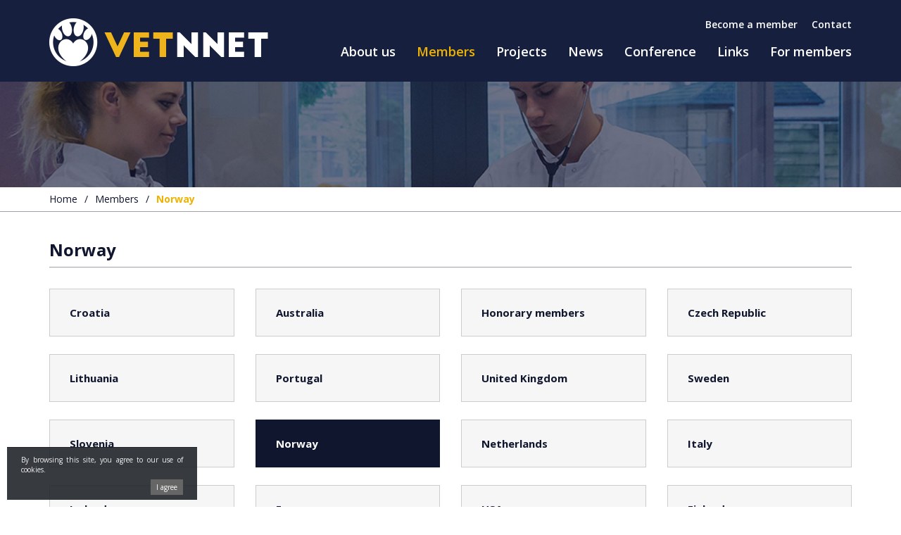

--- FILE ---
content_type: text/html; charset=UTF-8
request_url: https://www.vetnnet.com/members/norway/
body_size: 7577
content:

<!doctype html>

<!--[if lt IE 7]><html lang="en-US" prefix="og: http://ogp.me/ns#" class="no-js lt-ie9 lt-ie8 lt-ie7"><![endif]-->
<!--[if (IE 7)&!(IEMobile)]><html lang="en-US" prefix="og: http://ogp.me/ns#" class="no-js lt-ie9 lt-ie8"><![endif]-->
<!--[if (IE 8)&!(IEMobile)]><html lang="en-US" prefix="og: http://ogp.me/ns#" class="no-js lt-ie9"><![endif]-->
<!--[if gt IE 8]><!--> <html lang="en-US" prefix="og: http://ogp.me/ns#" class="no-js"><!--<![endif]-->

	<head>

		<meta charset="utf-8">

		<meta http-equiv="X-UA-Compatible" content="IE=edge">

		<title>Norway | Vetnnet</title>

		<meta name="HandheldFriendly" content="True">

		<meta name="MobileOptimized" content="360">

		<meta name="viewport" content="width=device-width, initial-scale=1"/>

		<link rel="apple-touch-icon" href="https://www.vetnnet.com/wp-content/themes/vetnnet/library/images/apple-touch-icon.png?v=2">

		<link rel="icon" href="https://www.vetnnet.com/wp-content/themes/vetnnet/favicon.png?v=2">

		<!--[if IE]>
			<link rel="shortcut icon" href="https://www.vetnnet.com/wp-content/themes/vetnnet/favicon.ico?v=2" type="image/x-icon"/>
		<![endif]-->

		<meta name="msapplication-TileColor" content="#ffffff">

		<meta name="msapplication-TileImage" content="https://www.vetnnet.com/wp-content/themes/vetnnet/library/images/win8-tile-icon.png?v=2">

        <meta name="theme-color" content="#ffffff">
        
        <meta name="format-detection" content="telephone=no">

		<link rel="pingback" href="https://www.vetnnet.com/xmlrpc.php">

		
<!-- This site is optimized with the Yoast SEO plugin v5.4 - https://yoast.com/wordpress/plugins/seo/ -->
<link rel="canonical" href="https://www.vetnnet.com/members/norway/" />
<meta property="og:locale" content="en_US" />
<meta property="og:type" content="article" />
<meta property="og:title" content="Norway | Vetnnet" />
<meta property="og:url" content="https://www.vetnnet.com/members/norway/" />
<meta property="og:site_name" content="Vetnnet" />
<meta name="twitter:card" content="summary" />
<meta name="twitter:title" content="Norway | Vetnnet" />
<script type='application/ld+json'>{"@context":"http:\/\/schema.org","@type":"WebSite","@id":"#website","url":"https:\/\/www.vetnnet.com\/","name":"Vetnnet","potentialAction":{"@type":"SearchAction","target":"https:\/\/www.vetnnet.com\/?s={search_term_string}","query-input":"required name=search_term_string"}}</script>
<!-- / Yoast SEO plugin. -->

<link rel='dns-prefetch' href='//s.w.org' />
<link rel="alternate" type="application/rss+xml" title="Vetnnet &raquo; Feed" href="https://www.vetnnet.com/feed/" />
<link rel="alternate" type="application/rss+xml" title="Vetnnet &raquo; Comments Feed" href="https://www.vetnnet.com/comments/feed/" />
		<script type="text/javascript">
			window._wpemojiSettings = {"baseUrl":"https:\/\/s.w.org\/images\/core\/emoji\/2.3\/72x72\/","ext":".png","svgUrl":"https:\/\/s.w.org\/images\/core\/emoji\/2.3\/svg\/","svgExt":".svg","source":{"concatemoji":"https:\/\/www.vetnnet.com\/wp-includes\/js\/wp-emoji-release.min.js"}};
			!function(a,b,c){function d(a,b){var c=String.fromCharCode;l.clearRect(0,0,k.width,k.height),l.fillText(c.apply(this,a),0,0);var d=k.toDataURL();l.clearRect(0,0,k.width,k.height),l.fillText(c.apply(this,b),0,0);var e=k.toDataURL();return d===e}function e(a){var b;if(!l||!l.fillText)return!1;switch(l.textBaseline="top",l.font="600 32px Arial",a){case"flag":return!(b=d([55356,56826,55356,56819],[55356,56826,8203,55356,56819]))&&(b=d([55356,57332,56128,56423,56128,56418,56128,56421,56128,56430,56128,56423,56128,56447],[55356,57332,8203,56128,56423,8203,56128,56418,8203,56128,56421,8203,56128,56430,8203,56128,56423,8203,56128,56447]),!b);case"emoji":return b=d([55358,56794,8205,9794,65039],[55358,56794,8203,9794,65039]),!b}return!1}function f(a){var c=b.createElement("script");c.src=a,c.defer=c.type="text/javascript",b.getElementsByTagName("head")[0].appendChild(c)}var g,h,i,j,k=b.createElement("canvas"),l=k.getContext&&k.getContext("2d");for(j=Array("flag","emoji"),c.supports={everything:!0,everythingExceptFlag:!0},i=0;i<j.length;i++)c.supports[j[i]]=e(j[i]),c.supports.everything=c.supports.everything&&c.supports[j[i]],"flag"!==j[i]&&(c.supports.everythingExceptFlag=c.supports.everythingExceptFlag&&c.supports[j[i]]);c.supports.everythingExceptFlag=c.supports.everythingExceptFlag&&!c.supports.flag,c.DOMReady=!1,c.readyCallback=function(){c.DOMReady=!0},c.supports.everything||(h=function(){c.readyCallback()},b.addEventListener?(b.addEventListener("DOMContentLoaded",h,!1),a.addEventListener("load",h,!1)):(a.attachEvent("onload",h),b.attachEvent("onreadystatechange",function(){"complete"===b.readyState&&c.readyCallback()})),g=c.source||{},g.concatemoji?f(g.concatemoji):g.wpemoji&&g.twemoji&&(f(g.twemoji),f(g.wpemoji)))}(window,document,window._wpemojiSettings);
		</script>
		<style type="text/css">
img.wp-smiley,
img.emoji {
	display: inline !important;
	border: none !important;
	box-shadow: none !important;
	height: 1em !important;
	width: 1em !important;
	margin: 0 .07em !important;
	vertical-align: -0.1em !important;
	background: none !important;
	padding: 0 !important;
}
</style>
<link rel='stylesheet' id='bbp-default-css'  href='https://www.vetnnet.com/wp-content/themes/vetnnet/css/bbpress.css' type='text/css' media='screen' />
<link rel='stylesheet' id='contact-form-7-css'  href='https://www.vetnnet.com/wp-content/plugins/contact-form-7/includes/css/styles.css' type='text/css' media='all' />
<link rel='stylesheet' id='cf7cf-style-css'  href='https://www.vetnnet.com/wp-content/plugins/cf7-conditional-fields/style.css' type='text/css' media='all' />
<script type='text/javascript' src='https://www.vetnnet.com/wp-includes/js/jquery/jquery.js'></script>
<script type='text/javascript' src='https://www.vetnnet.com/wp-includes/js/jquery/jquery-migrate.min.js'></script>
<link rel='https://api.w.org/' href='https://www.vetnnet.com/wp-json/' />
<link rel='shortlink' href='https://www.vetnnet.com/?p=163' />
<link rel="alternate" type="application/json+oembed" href="https://www.vetnnet.com/wp-json/oembed/1.0/embed?url=https%3A%2F%2Fwww.vetnnet.com%2Fmembers%2Fnorway%2F" />
<link rel="alternate" type="text/xml+oembed" href="https://www.vetnnet.com/wp-json/oembed/1.0/embed?url=https%3A%2F%2Fwww.vetnnet.com%2Fmembers%2Fnorway%2F&#038;format=xml" />

		<link href="https://fonts.googleapis.com/css?family=Open+Sans:300,300i,400,400i,600,600i,700,700i,800,800i&amp;subset=latin-ext" rel="stylesheet"> 

		<link rel="stylesheet" href="https://maxcdn.bootstrapcdn.com/font-awesome/4.7.0/css/font-awesome.min.css">

		<link rel="stylesheet" href="https://www.vetnnet.com/wp-content/themes/vetnnet/library/css/style.css?v=1">

		
		<script>ajax_url = "https://www.vetnnet.com/wp-admin/admin-ajax.php?lang=en";</script>
		
		<meta name="google-site-verification" content="_M0uX3E4uDE5xT30zMGLlI32sV-7K3s_c4fdjDk2yyA" />
		
		<!-- Global site tag (gtag.js) - Google Analytics -->
		<script async src="https://www.googletagmanager.com/gtag/js?id=UA-99988225-42"></script>
		<script>
		  window.dataLayer = window.dataLayer || [];
		  function gtag(){dataLayer.push(arguments);}
		  gtag('js', new Date());

		  gtag('config', 'UA-99988225-42');
		</script>
<script type='text/javascript' src='https://www.google.com/recaptcha/api.js'></script>

	</head>

	<body class="page-template-default page page-id-163 page-child parent-pageid-99 b_Chrome bv_13" itemscope itemtype="http://schema.org/WebPage">
	
		<div class="body-overflow">

			<header class="header" role="banner" itemscope itemtype="http://schema.org/WPHeader">

				<div class="container">

					<div class="row">

						<div class="col-md-12 clearfix">
						
							<div class="header-left clearfix">
								
								<div class="logo" itemscope itemtype="http://schema.org/Organization">
							
									<a href="https://www.vetnnet.com" rel="nofollow"><img src="https://www.vetnnet.com/wp-content/themes/vetnnet/library/images/template/vetnnet-logo.png" alt="Vetnnet" /></a>
									
								</div>
								
							</div>
							
							<div class="header-right clearfix">
								
								<div class="header-right-top clearfix">

									<nav role="navigation" itemscope itemtype="http://schema.org/SiteNavigationElement">
									
										<div class="top-menu clearfix">
										
																									
																							
											<ul id="menu-top-menu" class="clearfix"><li id='menu-item-466'  class="menu-item menu-item-type-post_type menu-item-object-page"><a href="https://www.vetnnet.com/membership-form/" itemprop="url"><span itemprop="name">Become a member</span></a> </li>
<li id='menu-item-125'  class="menu-item menu-item-type-post_type menu-item-object-page"><a href="https://www.vetnnet.com/contact/" itemprop="url"><span itemprop="name">Contact</span></a> </li>
</ul>											
										</div>

									</nav>
									
								</div>
								
								<div class="header-right-bottom clearfix">
									
									<nav role="navigation" itemscope itemtype="http://schema.org/SiteNavigationElement">

										<ul id="menu-main-menu" class="main-menu clearfix"><li id='menu-item-122'  class="menu-item menu-item-type-post_type menu-item-object-page"><a href="https://www.vetnnet.com/about-us/" itemprop="url"><span itemprop="name">About us</span></a> </li>
<li id='menu-item-119'  class="menu-item menu-item-type-post_type menu-item-object-page current-page-ancestor"><a href="https://www.vetnnet.com/members/" itemprop="url"><span itemprop="name">Members</span></a> </li>
<li id='menu-item-121'  class="menu-item menu-item-type-post_type menu-item-object-page"><a href="https://www.vetnnet.com/projects/" itemprop="url"><span itemprop="name">Projects</span></a> </li>
<li id='menu-item-120'  class="menu-item menu-item-type-post_type menu-item-object-page"><a href="https://www.vetnnet.com/news/" itemprop="url"><span itemprop="name">News</span></a> </li>
<li id='menu-item-114'  class="menu-item menu-item-type-post_type menu-item-object-page"><a href="https://www.vetnnet.com/conference/" itemprop="url"><span itemprop="name">Conference</span></a> </li>
<li id='menu-item-118'  class="menu-item menu-item-type-post_type menu-item-object-page"><a href="https://www.vetnnet.com/links/" itemprop="url"><span itemprop="name">Links</span></a> </li>
<li id='menu-item-116'  class="menu-item menu-item-type-post_type menu-item-object-page"><a href="https://www.vetnnet.com/for-members/" itemprop="url"><span itemprop="name">For members</span></a> </li>
</ul>
									</nav>
									
								</div>
								
								<div class="mobile-menu-toggle"><i class="fa fa-bars" aria-hidden="true"></i></div>
								
							</div>

						</div>

					</div>

				</div>

			</header>

			<div class="mobile-menu-wrap">
			
				<div class="mobile-menu-wrap-toggle">

					<div class="container">

						<div class="row">

							<div class="col-md-12">
							
								<ul id="menu-main-menu-1" class="mobile-menu clearfix"><li id='menu-item-122'  class="menu-item menu-item-type-post_type menu-item-object-page"><a href="https://www.vetnnet.com/about-us/" itemprop="url"><span itemprop="name">About us</span></a> </li>
<li id='menu-item-119'  class="menu-item menu-item-type-post_type menu-item-object-page current-page-ancestor"><a href="https://www.vetnnet.com/members/" itemprop="url"><span itemprop="name">Members</span></a> </li>
<li id='menu-item-121'  class="menu-item menu-item-type-post_type menu-item-object-page"><a href="https://www.vetnnet.com/projects/" itemprop="url"><span itemprop="name">Projects</span></a> </li>
<li id='menu-item-120'  class="menu-item menu-item-type-post_type menu-item-object-page"><a href="https://www.vetnnet.com/news/" itemprop="url"><span itemprop="name">News</span></a> </li>
<li id='menu-item-114'  class="menu-item menu-item-type-post_type menu-item-object-page"><a href="https://www.vetnnet.com/conference/" itemprop="url"><span itemprop="name">Conference</span></a> </li>
<li id='menu-item-118'  class="menu-item menu-item-type-post_type menu-item-object-page"><a href="https://www.vetnnet.com/links/" itemprop="url"><span itemprop="name">Links</span></a> </li>
<li id='menu-item-116'  class="menu-item menu-item-type-post_type menu-item-object-page"><a href="https://www.vetnnet.com/for-members/" itemprop="url"><span itemprop="name">For members</span></a> </li>
</ul>								
								<ul id="menu-top-menu-1" class="clearfix"><li id='menu-item-466'  class="menu-item menu-item-type-post_type menu-item-object-page"><a href="https://www.vetnnet.com/membership-form/" itemprop="url"><span itemprop="name">Become a member</span></a> </li>
<li id='menu-item-125'  class="menu-item menu-item-type-post_type menu-item-object-page"><a href="https://www.vetnnet.com/contact/" itemprop="url"><span itemprop="name">Contact</span></a> </li>
</ul>								
								<ul>
											
															
										<li><a href="https://www.vetnnet.com/login/" class="prijava-top-header"><i class="fa fa-sign-in" aria-hidden="true"></i>
Login</a></li>
											
																	
								</ul>

							</div>

						</div>

					</div>
				
				</div>

			</div>


<div class="top-image" style="background: url('https://www.vetnnet.com/slir/w1920-h9999-p1-q80//wp-content/uploads/2018/05/vetnnet-2.jpg') center top no-repeat; background-size: cover;"></div>



<div class="breadcrumbs-wrap">

	<div class="container">

		<div class="row">

			<div class="col-md-12">

				<div class="breadcrumbs"><span xmlns:v="http://rdf.data-vocabulary.org/#"><span typeof="v:Breadcrumb"><a href="https://www.vetnnet.com/" rel="v:url" property="v:title">Home</a> <span class="separator">/</span> <span rel="v:child" typeof="v:Breadcrumb"><a href="https://www.vetnnet.com/members/" rel="v:url" property="v:title">Members</a> <span class="separator">/</span> <span class="breadcrumb_last">Norway</span></span></span></span></div>
			</div>

		</div>

	</div>

</div>

<div class="container">

	
	<div class="row ">
	
		
		<main class="col-md-12 full-width main-page-content" role="main" itemscope itemprop="mainContentOfPage" itemtype="http://schema.org/Blog">

			
				<article id="page-163" role="article" itemscope itemtype="http://schema.org/BlogPosting">

					<header class="entry-header">

												
						<h1 class="page-title" itemprop="headline">Norway</h1>

					</header>

					<section class="entry-content" itemprop="articleBody">
					
						
														
														
															
								<script>
		
									jQuery(document).ready(function($) {
										
										if (location.hash) {
											trimedHash = '#go-to-' + location.hash.replace('#', '');
											setTimeout(function() {
												$('html, body').animate({
													scrollTop: $(trimedHash).offset().top - 15
												}, 400);
											}, 400);
											window.location.hash = location.hash;
										}
										
										function go_to_hash(hash) {
											
											trimedHash = '#go-to-' + hash.replace('#', '');
											$('html, body').animate({
												scrollTop: $(trimedHash).offset().top - 15
											}, 400);
											window.location.hash = hash;
											
										}
										
									});
									
								</script>
								
																
								<div class="members-boxes-select">
									
									<div class="select">
										
										<select id="members-select">
											
																					
												<option value="https://www.vetnnet.com/members/croatia-2/#members" >Croatia</option>

																					
												<option value="https://www.vetnnet.com/members/australia/#members" >Australia</option>

																					
												<option value="https://www.vetnnet.com/members/honorary-members/#members" >Honorary members</option>

																					
												<option value="https://www.vetnnet.com/members/czech-republic/#members" >Czech Republic</option>

																					
												<option value="https://www.vetnnet.com/members/lithuania/#members" >Lithuania</option>

																					
												<option value="https://www.vetnnet.com/members/portugal/#members" >Portugal</option>

																					
												<option value="https://www.vetnnet.com/members/united-kingdom/#members" >United Kingdom</option>

																					
												<option value="https://www.vetnnet.com/members/sweden/#members" >Sweden</option>

																					
												<option value="https://www.vetnnet.com/members/slovenia/#members" >Slovenia</option>

																					
												<option value="https://www.vetnnet.com/members/norway/#members" selected>Norway</option>

																					
												<option value="https://www.vetnnet.com/members/netherlands/#members" >Netherlands</option>

																					
												<option value="https://www.vetnnet.com/members/italy/#members" >Italy</option>

																					
												<option value="https://www.vetnnet.com/members/ireland/#members" >Ireland</option>

																					
												<option value="https://www.vetnnet.com/members/france/#members" >France</option>

																					
												<option value="https://www.vetnnet.com/members/usa/#members" >USA</option>

																					
												<option value="https://www.vetnnet.com/members/finland/#members" >Finland</option>

																					
												<option value="https://www.vetnnet.com/members/denmark/#members" >Denmark</option>

																					
												<option value="https://www.vetnnet.com/members/belgium/#members" >Belgium</option>

																						
										</select>
										
										<div class="select-arrow"></div>
										
									</div>
									
								</div>
								
								<script>
									
									jQuery(document).ready(function($) {
										
										$('#members-select').on('change', function () {
											var url = $(this).val();
											if (url) {
												window.location = url;
											}
											return false;
										});
										
									});
									
								</script>
								
								<div class="members-boxes">
								
									<div class="row">
									
																				
											<div class="col-lg-3 col-md-3 col-sm-4 col-xs-6">
											
												<div class="members-boxes-item">
												
													<a class="" href="https://www.vetnnet.com/members/croatia-2/#members">Croatia</a>
												
												</div>
												
											</div>

																				
											<div class="col-lg-3 col-md-3 col-sm-4 col-xs-6">
											
												<div class="members-boxes-item">
												
													<a class="" href="https://www.vetnnet.com/members/australia/#members">Australia</a>
												
												</div>
												
											</div>

																				
											<div class="col-lg-3 col-md-3 col-sm-4 col-xs-6">
											
												<div class="members-boxes-item">
												
													<a class="" href="https://www.vetnnet.com/members/honorary-members/#members">Honorary members</a>
												
												</div>
												
											</div>

																				
											<div class="col-lg-3 col-md-3 col-sm-4 col-xs-6">
											
												<div class="members-boxes-item">
												
													<a class="" href="https://www.vetnnet.com/members/czech-republic/#members">Czech Republic</a>
												
												</div>
												
											</div>

																				
											<div class="col-lg-3 col-md-3 col-sm-4 col-xs-6">
											
												<div class="members-boxes-item">
												
													<a class="" href="https://www.vetnnet.com/members/lithuania/#members">Lithuania</a>
												
												</div>
												
											</div>

																				
											<div class="col-lg-3 col-md-3 col-sm-4 col-xs-6">
											
												<div class="members-boxes-item">
												
													<a class="" href="https://www.vetnnet.com/members/portugal/#members">Portugal</a>
												
												</div>
												
											</div>

																				
											<div class="col-lg-3 col-md-3 col-sm-4 col-xs-6">
											
												<div class="members-boxes-item">
												
													<a class="" href="https://www.vetnnet.com/members/united-kingdom/#members">United Kingdom</a>
												
												</div>
												
											</div>

																				
											<div class="col-lg-3 col-md-3 col-sm-4 col-xs-6">
											
												<div class="members-boxes-item">
												
													<a class="" href="https://www.vetnnet.com/members/sweden/#members">Sweden</a>
												
												</div>
												
											</div>

																				
											<div class="col-lg-3 col-md-3 col-sm-4 col-xs-6">
											
												<div class="members-boxes-item">
												
													<a class="" href="https://www.vetnnet.com/members/slovenia/#members">Slovenia</a>
												
												</div>
												
											</div>

																				
											<div class="col-lg-3 col-md-3 col-sm-4 col-xs-6">
											
												<div class="members-boxes-item">
												
													<a class="active" href="https://www.vetnnet.com/members/norway/#members">Norway</a>
												
												</div>
												
											</div>

																				
											<div class="col-lg-3 col-md-3 col-sm-4 col-xs-6">
											
												<div class="members-boxes-item">
												
													<a class="" href="https://www.vetnnet.com/members/netherlands/#members">Netherlands</a>
												
												</div>
												
											</div>

																				
											<div class="col-lg-3 col-md-3 col-sm-4 col-xs-6">
											
												<div class="members-boxes-item">
												
													<a class="" href="https://www.vetnnet.com/members/italy/#members">Italy</a>
												
												</div>
												
											</div>

																				
											<div class="col-lg-3 col-md-3 col-sm-4 col-xs-6">
											
												<div class="members-boxes-item">
												
													<a class="" href="https://www.vetnnet.com/members/ireland/#members">Ireland</a>
												
												</div>
												
											</div>

																				
											<div class="col-lg-3 col-md-3 col-sm-4 col-xs-6">
											
												<div class="members-boxes-item">
												
													<a class="" href="https://www.vetnnet.com/members/france/#members">France</a>
												
												</div>
												
											</div>

																				
											<div class="col-lg-3 col-md-3 col-sm-4 col-xs-6">
											
												<div class="members-boxes-item">
												
													<a class="" href="https://www.vetnnet.com/members/usa/#members">USA</a>
												
												</div>
												
											</div>

																				
											<div class="col-lg-3 col-md-3 col-sm-4 col-xs-6">
											
												<div class="members-boxes-item">
												
													<a class="" href="https://www.vetnnet.com/members/finland/#members">Finland</a>
												
												</div>
												
											</div>

																				
											<div class="col-lg-3 col-md-3 col-sm-4 col-xs-6">
											
												<div class="members-boxes-item">
												
													<a class="" href="https://www.vetnnet.com/members/denmark/#members">Denmark</a>
												
												</div>
												
											</div>

																				
											<div class="col-lg-3 col-md-3 col-sm-4 col-xs-6">
											
												<div class="members-boxes-item">
												
													<a class="" href="https://www.vetnnet.com/members/belgium/#members">Belgium</a>
												
												</div>
												
											</div>

																				
									</div>
									
								</div>
								
								<div id="go-to-members"></div>
								
								<div class="row auto-clear">

																			
										<div class="col-lg-4 col-md-4 col-sm-6 col-xs-12">
										
											<div class="member-item">
											
												<div class="member-item-inner">
											
													<div class="image">
													
														<div class="responsive-image-container">
			
															<div class="dummy"></div>
															
															<div class="img-container">
																
																<div class="centerer"></div>
																
																<img src="https://www.vetnnet.com/wp-content/uploads/2023/01/faculty-of-veterinary-medicine-position-1.jpg" />
																
															</div>
															
														</div>
														
													</div>
													
													<div class="text">
														
														<h3>Norwegian University of Life Sciences, Faculty of Veterinary Medicine</h3>
														
														<div class="description">
												
															<p>Full member<br />
Postbox 5003<br />
1433 Ås<br />
Contact persons:</p>
<p style="font-weight: 400;">Elin Røssvoll</p>
<p style="font-weight: 400;">Heidi Rasch Johnsen</p>
<p>&nbsp;</p>
														
														</div>
														
													</div>
												
												</div>
												
											</div>
										
										</div>
									
																			
										<div class="col-lg-4 col-md-4 col-sm-6 col-xs-12">
										
											<div class="member-item">
											
												<div class="member-item-inner">
											
													<div class="image">
													
														<div class="responsive-image-container">
			
															<div class="dummy"></div>
															
															<div class="img-container">
																
																<div class="centerer"></div>
																
																<img src="https://www.vetnnet.com/wp-content/uploads/2022/09/ndaf_logo_farge.png" />
																
															</div>
															
														</div>
														
													</div>
													
													<div class="text">
														
														<h3>NDAF</h3>
														
														<div class="description">
												
															<p>Associate member<br />
Skadbergveien 105, 4051 Sola, Norway<br />
<strong>Norwegian Veterinary Nurse and Assistant association</strong><br />
Contact person: Jacqueline Tawse</p>
														
														</div>
														
													</div>
												
												</div>
												
											</div>
										
										</div>
									
																			
										<div class="col-lg-4 col-md-4 col-sm-6 col-xs-12">
										
											<div class="member-item">
											
												<div class="member-item-inner">
											
													<div class="image">
													
														<div class="responsive-image-container">
			
															<div class="dummy"></div>
															
															<div class="img-container">
																
																<div class="centerer"></div>
																
																<img src="https://www.vetnnet.com/wp-content/uploads/2018/01/nord.jpg" />
																
															</div>
															
														</div>
														
													</div>
													
													<div class="text">
														
														<h3>Nord University</h3>
														
														<div class="description">
												
															<p>Full member<br />
Box 1490<br />
8049 Bodø<br />
Contact person: Nina Ellingsen Høiskar<br />
Contact person: Hege Meldal</p>
														
														</div>
														
													</div>
												
												</div>
												
											</div>
										
										</div>
									
																		
									<script>
										
										jQuery(document).ready(function($) {

											function set_member_item_height(maxHeight = -1) {
												
												if(window.innerWidth > 767) {
											
													maxHeight = maxHeight;

													$('.member-item').each(function() {
														maxHeight = maxHeight > $(this).children('.member-item-inner').height() ? maxHeight : $(this).children('.member-item-inner').height();
													});

													$('.member-item').each(function() {
														$(this).height(maxHeight);
													});
												
												}
												
												else {
													
													$('.member-item').each(function() {
														$(this).css({
															
															'height' : 'auto'
															
														})
													});
													
												}
												
											}
											
											set_member_item_height();
											
											$(window).resize(function(){
												set_member_item_height();
											});
											
										});
										
									</script>
								
								</div>

													
						
					</section>

				</article>

			
		</main>

	</div>

</div>


				<div class="forum-promo-section">
					
					<div class="container">
						
						<div class="row">
							
							<div class="col-md-9">
								
								<div class="text">
									
									Want to join us?									
								</div>
								
							</div>
							
							<div class="col-md-3">
								
								<div class="link">
									
									<a class="button square-button blue display-block" href="https://www.vetnnet.com/membership-form/" title="Become a VETNNET Member">Become a VETNNET Member</a>
									
								</div>
								
							</div>
							
						</div>
						
					</div>
					
				</div>

				<footer class="footer" role="contentinfo" itemscope itemtype="http://schema.org/WPFooter">

					<div class="footer-top">

						<div class="container">

							<div class="row">

								<div class="col-md-4 margin-bottom-25">

									<div class="footer-text">

										<p><img class="alignnone wp-image-306 size-full" src="https://www.vetnnet.com/wp-content/uploads/2018/01/vetnnet-logo.png" alt="" width="311" height="68" srcset="https://www.vetnnet.com/wp-content/uploads/2018/01/vetnnet-logo.png 311w, https://www.vetnnet.com/wp-content/uploads/2018/01/vetnnet-logo-300x66.png 300w" sizes="(max-width: 311px) 100vw, 311px" /></p>
<p>VETNNET is the European Network for everyone involved in veterinary nurse training.</p>

									</div>

								</div>

								<div class="col-md-4 margin-bottom-25">

									<h4 class="footer-title">VETNNET</h4>

									<nav role="navigation">

										<ul id="menu-footer-menu-1" class="footer-links"><li id="menu-item-132" class="menu-item menu-item-type-post_type menu-item-object-page menu-item-132"><a href="https://www.vetnnet.com/about-us/">About us</a></li>
<li id="menu-item-133" class="menu-item menu-item-type-post_type menu-item-object-page current-page-ancestor menu-item-133"><a href="https://www.vetnnet.com/members/">Members</a></li>
<li id="menu-item-134" class="menu-item menu-item-type-post_type menu-item-object-page menu-item-134"><a href="https://www.vetnnet.com/projects/">Projects</a></li>
<li id="menu-item-135" class="menu-item menu-item-type-post_type menu-item-object-page menu-item-135"><a href="https://www.vetnnet.com/news/">News</a></li>
<li id="menu-item-136" class="menu-item menu-item-type-post_type menu-item-object-page menu-item-136"><a href="https://www.vetnnet.com/conference/">Conference</a></li>
<li id="menu-item-137" class="menu-item menu-item-type-post_type menu-item-object-page menu-item-137"><a href="https://www.vetnnet.com/links/">Links</a></li>
<li id="menu-item-138" class="menu-item menu-item-type-post_type menu-item-object-page menu-item-138"><a href="https://www.vetnnet.com/for-members/">For members</a></li>
</ul>
									</nav>

								</div>

								<div class="col-md-3 margin-bottom-25 hidden">

									<div class="footer-newsletter">
										
										<form class="footer-newsletter-form clearfix" novalidate>
										
											<div class="form-title">Join our mailing list for news and updates</div>
										
											<div class="form-sub-title">Type your e-mail:</div>
													
											<input class="newsletter-email" type="email" name="newsletter_email" autocomplete="off"/>
											
											<label class="gdpr"><input type="checkbox" name="gdpr" value="1"> <span>By submitting an email address I agree that vetnnet.com uses my e-mail address for information purposes.</span></label>
											
											<button class="button square-button medium blue" type="submit">Send</button>
											
											<input type="hidden" id="newsletter" name="newsletter" value="37c939c029" /><input type="hidden" name="_wp_http_referer" value="/members/norway/" />											
											<div class="clearfix"></div>
											
											<div class="messages-wrap">
											
												<label class="error" for="newsletter_email"></label>
												
												<label class="error" for="gdpr"></label>
												
												<div class="newsletter-message"></div>
											
											</div>
											
										</form>
										
										<script>
											
											jQuery(document).ready(function($) {
												
												$(".footer-newsletter-form").validate({

													rules: {
														
														newsletter_email: {
															required: true,
															email: true
														},
														gdpr: {
															required: true
														}
														
														
													},
													
													messages: {
														
														
														newsletter_email: {
															required: "Please enter your e-mail.",
															email: "E-mail address is not valid."
														},
														gdpr: {
															required: "Please accept the privacy terms."
														}	
														
														
													},
													
													
													submitHandler: function(form) {
														
														var newsletterForm = jQuery('.footer-newsletter-form').serialize();
														
														$.ajax({ 
															data: newsletterForm + "&action=newsletter",
															type: 'post',
															url: ajax_url,
															success: function(data) {
																
																$('.footer-newsletter-form input[type=submit]').removeAttr('disabled');
																
																if (data == 'success') {
																	
																	$('.newsletter-email').val('');
																	
																	$('label.gdpr input[name="gdpr"]').prop('checked', false);
																	
																	$('.newsletter-message').show().removeClass('error').text('Prijava uspešna, prosimo preverite vaš e-poštni nabiralnik in potrdite naročnino.');
																	
																}
																
																else if (data == 'exists') {
																	
																	$('.newsletter-message').show().addClass('error').text('Vpisani e-mail že obstaja v bazi naročnikov.');
																	
																}
																
															}
														});
														
													},
													
													showErrors: function(errorMap,errorList) {
														
														this.defaultShowErrors(); 
														
														$('.newsletter-message').hide().removeClass('error').text('');
														
													}
													
												});
												
											});	
											
										</script>
										
									</div>

								</div>

								<div class="col-md-4 margin-bottom-25">

									<h4 class="footer-title">Join us on facebook</h4>

									<div class="footer-social">
										
										<a href="https://www.facebook.com/vetnneteu/" target="_blank"><i class="fa fa-facebook-square"></i></a>
										
									</div>

								</div>

							</div>

						</div>

					</div>

					<div class="footer-bottom">

						<div class="container">

							<div class="row">

								<div class="col-md-6">

									<div class="left">&copy; 2026 Vetnnet, All rights reserved.</div>

								</div>

								<div class="col-md-6">

									<div class="right">
										
											<a target="_blank">Website development <img src="https://www.vetnnet.com/wp-content/themes/vetnnet/library/images/template/novi-splet-footer-logo.png" />
											</a>
																			</div>

								</div>

							</div>

						</div>

					</div>

				</footer>

				<div class="go-up"></div>

			<script type='text/javascript' src='https://www.vetnnet.com/wp-content/plugins/bbpress/templates/default/js/editor.js'></script>
<script type='text/javascript'>
/* <![CDATA[ */
var wpcf7 = {"apiSettings":{"root":"https:\/\/www.vetnnet.com\/wp-json\/contact-form-7\/v1","namespace":"contact-form-7\/v1"},"recaptcha":{"messages":{"empty":"Please verify that you are not a robot."}},"cached":"1"};
/* ]]> */
</script>
<script type='text/javascript' src='https://www.vetnnet.com/wp-content/plugins/contact-form-7/includes/js/scripts.js'></script>
<script type='text/javascript' src='https://www.vetnnet.com/wp-content/themes/vetnnet/library/js/scripts.js'></script>
<script type='text/javascript' src='https://www.vetnnet.com/wp-includes/js/wp-embed.min.js'></script>

			<script type="text/javascript" src="https://maps.googleapis.com/maps/api/js?key=AIzaSyCa2Q-GX3aRhipEoNJKfF7O3_tznknepFc"></script>
			
			<script>
				
				jQuery(document).ready(function($) {
					
					$().cookieInfo({
					    "defaultText": "By browsing this site, you agree to our use of cookies.",
					    "okButton": "I agree",
					    "displayMore": "true",
					    "moreButton": "",
					    "moreInfo": "",
					    "moreURL": "",
					    "location": "bottom",
					    "speedIn": "500",
					    "speedOut": "400",
					    "delay": "1000",
					    "float": "true",
					    "style": "dark",
					    "cookieExpiry": "90",
					    "cookieName": "cookie_info"
					});
						
					$('#cookie-law-mobile').click(function(){
				        if($('#jquery-cookie-law-script').hasClass('active')){
				            $('#jquery-cookie-law-script').removeClass('active');
				        }else{
				            $('#jquery-cookie-law-script').addClass('active');
				        }
				    });
					
				});
				
			</script>
		
		</div>

	</body>

</html>


--- FILE ---
content_type: text/css
request_url: https://www.vetnnet.com/wp-content/themes/vetnnet/library/css/style.css?v=1
body_size: 13156
content:
@charset "UTF-8";p{-ms-word-wrap:none !important;word-break:none !important;word-wrap:none !important;-webkit-hyphens:none !important;-moz-hyphens:none !important;hyphens:none !important;-webkit-hyphenate-before:2;-webkit-hyphenate-after:3;hyphenate-lines:3;-webkit-font-feature-settings:"liga", "dlig";-moz-font-feature-settings:"liga=1, dlig=1";-ms-font-feature-settings:"liga", "dlig";-o-font-feature-settings:"liga", "dlig";font-feature-settings:"liga", "dlig"}article,aside,details,figcaption,figure,footer,header,hgroup,main,nav,section,summary{display:block}audio,canvas,video{display:inline-block}audio:not([controls]){display:none;height:0}[hidden],template{display:none}html{font-family:sans-serif;-ms-text-size-adjust:100%;-webkit-text-size-adjust:100%;}body{margin:0}a{background:transparent;outline:0}a:focus{outline:0}a:active,a:hover{outline:0}h1,h2,h3,h4,h5,h6{font-family:"Open Sans", Helvetica, Arial, sans-serif}h1{font-size:2em;margin:0.67em 0}abbr[title]{border-bottom:1px dotted}b,strong,.strong{font-weight:bold}dfn,em,.em{font-style:italic}hr{-moz-box-sizing:content-box;box-sizing:content-box;height:0}p{-webkit-hyphens:auto;-epub-hyphens:auto;-moz-hyphens:auto;hyphens:auto}pre{margin:0}code,kbd,pre,samp{font-family:monospace, serif;font-size:1em}pre{white-space:pre-wrap}q{quotes:"\201C" "\201D" "\2018" "\2019"}q:before,q:after{content:'';content:none}small,.small{font-size:75%}sub,sup{font-size:75%;line-height:0;position:relative;vertical-align:baseline}sup{top:-0.5em}sub{bottom:-0.25em}dl,menu,ol,ul{margin:1em 0}dd{margin:0}menu{padding:0 0 0 40px}ol,ul{padding:0;list-style-type:none}nav ul,nav ol{list-style:none;list-style-image:none}img{border:0;max-width:100%;height:auto;display:block}svg:not(:root){overflow:hidden}figure{margin:0}fieldset{border:1px solid #c0c0c0;margin:0 2px;padding:0.35em 0.625em 0.75em}legend{border:0;padding:0;}button,input,select,textarea{font-family:inherit;font-size:100%;margin:0;}button,input{line-height:normal}button,select{text-transform:none}button,html input[type="button"],input[type="reset"],input[type="submit"]{-webkit-appearance:button;cursor:pointer;}button[disabled],html input[disabled]{cursor:default}input[type="checkbox"],input[type="radio"]{box-sizing:border-box;padding:0;}input[type="search"]{-webkit-appearance:textfield;-moz-box-sizing:content-box;-webkit-box-sizing:content-box;box-sizing:content-box}input[type="search"]::-webkit-search-cancel-button,input[type="search"]::-webkit-search-decoration{-webkit-appearance:none}button::-moz-focus-inner,input::-moz-focus-inner{border:0;padding:0}textarea{overflow:auto;vertical-align:top;}table{border-spacing:0}*{-webkit-box-sizing:border-box;-moz-box-sizing:border-box;box-sizing:border-box}.image-replacement,.ir{text-indent:100%;white-space:nowrap;overflow:hidden}.clearfix,.tab-content,.cf{zoom:1}.clearfix:before,.tab-content:before,.cf:before,.clearfix:after,.tab-content:after,.cf:after{content:"";display:table}.clearfix:after,.tab-content:after,.cf:after{clear:both}span.amp{font-family:Baskerville, 'Goudy Old Style', Palatino, 'Book Antiqua', serif !important;font-style:italic}.no-hypen{-ms-word-wrap:none;word-break:none;word-wrap:none;-webkit-hyphens:none;-moz-hyphens:none;hyphens:none}.hypen{-ms-word-wrap:auto !important;word-break:auto !important;word-wrap:auto !important;-webkit-hyphens:auto !important;-moz-hyphens:auto !important;hyphens:auto !important}@media (min-width:1230px){.auto-clear .col-lg-1:nth-child(12n+1){clear:left}.auto-clear .col-lg-2:nth-child(6n+1){clear:left}.auto-clear .col-lg-3:nth-child(4n+1){clear:left}.auto-clear .col-lg-4:nth-child(3n+1){clear:left}.auto-clear .col-lg-6:nth-child(odd){clear:left}}@media (min-width:993px) and (max-width:1229px){.auto-clear .col-md-1:nth-child(12n+1){clear:left}.auto-clear .col-md-2:nth-child(6n+1){clear:left}.auto-clear .col-md-3:nth-child(4n+1){clear:left}.auto-clear .col-md-4:nth-child(3n+1){clear:left}.auto-clear .col-md-6:nth-child(odd){clear:left}}@media (min-width:768px) and (max-width:992px){.auto-clear .col-sm-1:nth-child(12n+1){clear:left}.auto-clear .col-sm-2:nth-child(6n+1){clear:left}.auto-clear .col-sm-3:nth-child(4n+1){clear:left}.auto-clear .col-sm-4:nth-child(3n+1){clear:left}.auto-clear .col-sm-6:nth-child(odd){clear:left}}@media (max-width:767px){.auto-clear .col-xs-1:nth-child(12n+1){clear:left}.auto-clear .col-xs-2:nth-child(6n+1){clear:left}.auto-clear .col-xs-3:nth-child(4n+1){clear:left}.auto-clear .col-xs-4:nth-child(3n+1){clear:left}.auto-clear .col-xs-6:nth-child(odd){clear:left}}.container,.container-fluid{margin-right:auto;margin-left:auto;padding-left:15px;padding-right:15px}@media (max-width:767px){.container{max-width:500px}}@media (min-width:768px){.container{width:750px}}@media (min-width:993px){.container{width:970px}}@media (min-width:1230px){.container{width:1170px}}.row{margin-left:-15px;margin-right:-15px}.col-lg-1,.col-lg-10,.col-lg-11,.col-lg-12,.col-lg-2,.col-lg-3,.col-lg-4,.col-lg-5,.col-lg-6,.col-lg-7,.col-lg-8,.col-lg-9,.col-md-1,.col-md-10,.col-md-11,.col-md-12,.col-md-2,.col-md-3,.col-md-4,.col-md-5,.col-md-6,.col-md-7,.col-md-8,.col-md-9,.col-sm-1,.col-sm-10,.col-sm-11,.col-sm-12,.col-sm-2,.col-sm-3,.col-sm-4,.col-sm-5,.col-sm-6,.col-sm-7,.col-sm-8,.col-sm-9,.col-xs-1,.col-xs-10,.col-xs-11,.col-xs-12,.col-xs-2,.col-xs-3,.col-xs-4,.col-xs-5,.col-xs-6,.col-xs-7,.col-xs-8,.col-xs-9,.col-xs-5th,.col-sm-5th,.col-md-5th,.col-lg-5th{position:relative;min-height:1px;padding-left:15px;padding-right:15px}.col-xs-1,.col-xs-10,.col-xs-11,.col-xs-12,.col-xs-2,.col-xs-5th,.col-xs-3,.col-xs-4,.col-xs-5,.col-xs-6,.col-xs-7,.col-xs-8,.col-xs-9{float:left}.col-xs-12{width:100%}.col-xs-11{width:91.66667%}.col-xs-10{width:83.33333%}.col-xs-9{width:75%}.col-xs-8{width:66.66667%}.col-xs-7{width:58.33333%}.col-xs-6{width:50%}.col-xs-5{width:41.66667%}.col-xs-4{width:33.33333%}.col-xs-3{width:25%}.col-xs-5th{width:20%;float:left}.col-xs-2{width:16.66667%}.col-xs-1{width:8.33333%}.col-xs-pull-12{right:100%}.col-xs-pull-11{right:91.66667%}.col-xs-pull-10{right:83.33333%}.col-xs-pull-9{right:75%}.col-xs-pull-8{right:66.66667%}.col-xs-pull-7{right:58.33333%}.col-xs-pull-6{right:50%}.col-xs-pull-5{right:41.66667%}.col-xs-pull-4{right:33.33333%}.col-xs-pull-3{right:25%}.col-xs-pull-2{right:16.66667%}.col-xs-pull-1{right:8.33333%}.col-xs-pull-0{right:auto}.col-xs-push-12{left:100%}.col-xs-push-11{left:91.66667%}.col-xs-push-10{left:83.33333%}.col-xs-push-9{left:75%}.col-xs-push-8{left:66.66667%}.col-xs-push-7{left:58.33333%}.col-xs-push-6{left:50%}.col-xs-push-5{left:41.66667%}.col-xs-push-4{left:33.33333%}.col-xs-push-3{left:25%}.col-xs-push-2{left:16.66667%}.col-xs-push-1{left:8.33333%}.col-xs-push-0{left:auto}.col-xs-offset-12{margin-left:100%}.col-xs-offset-11{margin-left:91.66667%}.col-xs-offset-10{margin-left:83.33333%}.col-xs-offset-9{margin-left:75%}.col-xs-offset-8{margin-left:66.66667%}.col-xs-offset-7{margin-left:58.33333%}.col-xs-offset-6{margin-left:50%}.col-xs-offset-5{margin-left:41.66667%}.col-xs-offset-4{margin-left:33.33333%}.col-xs-offset-3{margin-left:25%}.col-xs-offset-2{margin-left:16.66667%}.col-xs-offset-1{margin-left:8.33333%}.col-xs-offset-0{margin-left:0}@media (min-width:768px){.col-sm-1,.col-sm-10,.col-sm-11,.col-sm-12,.col-sm-2,.col-sm-5th,.col-sm-3,.col-sm-4,.col-sm-5,.col-sm-6,.col-sm-7,.col-sm-8,.col-sm-9{float:left}.col-sm-12{width:100%}.col-sm-11{width:91.66667%}.col-sm-10{width:83.33333%}.col-sm-9{width:75%}.col-sm-8{width:66.66667%}.col-sm-7{width:58.33333%}.col-sm-6{width:50%}.col-sm-5{width:41.66667%}.col-sm-4{width:33.33333%}.col-sm-3{width:25%}.col-sm-5th{width:20%}.col-sm-2{width:16.66667%}.col-sm-1{width:8.33333%}.col-sm-pull-12{right:100%}.col-sm-pull-11{right:91.66667%}.col-sm-pull-10{right:83.33333%}.col-sm-pull-9{right:75%}.col-sm-pull-8{right:66.66667%}.col-sm-pull-7{right:58.33333%}.col-sm-pull-6{right:50%}.col-sm-pull-5{right:41.66667%}.col-sm-pull-4{right:33.33333%}.col-sm-pull-3{right:25%}.col-sm-pull-2{right:16.66667%}.col-sm-pull-1{right:8.33333%}.col-sm-pull-0{right:auto}.col-sm-push-12{left:100%}.col-sm-push-11{left:91.66667%}.col-sm-push-10{left:83.33333%}.col-sm-push-9{left:75%}.col-sm-push-8{left:66.66667%}.col-sm-push-7{left:58.33333%}.col-sm-push-6{left:50%}.col-sm-push-5{left:41.66667%}.col-sm-push-4{left:33.33333%}.col-sm-push-3{left:25%}.col-sm-push-2{left:16.66667%}.col-sm-push-1{left:8.33333%}.col-sm-push-0{left:auto}.col-sm-offset-12{margin-left:100%}.col-sm-offset-11{margin-left:91.66667%}.col-sm-offset-10{margin-left:83.33333%}.col-sm-offset-9{margin-left:75%}.col-sm-offset-8{margin-left:66.66667%}.col-sm-offset-7{margin-left:58.33333%}.col-sm-offset-6{margin-left:50%}.col-sm-offset-5{margin-left:41.66667%}.col-sm-offset-4{margin-left:33.33333%}.col-sm-offset-3{margin-left:25%}.col-sm-offset-2{margin-left:16.66667%}.col-sm-offset-1{margin-left:8.33333%}.col-sm-offset-0{margin-left:0}}@media (min-width:993px){.col-md-1,.col-md-10,.col-md-11,.col-md-12,.col-md-2,.col-md-3,.col-md-5th,.col-md-4,.col-md-5,.col-md-6,.col-md-7,.col-md-8,.col-md-9{float:left}.col-md-12{width:100%}.col-md-11{width:91.66667%}.col-md-10{width:83.33333%}.col-md-9{width:75%}.col-md-8{width:66.66667%}.col-md-7{width:58.33333%}.col-md-6{width:50%}.col-md-5{width:41.66667%}.col-md-4{width:33.33333%}.col-md-3{width:25%}.col-md-5th{width:20%}.col-md-2{width:16.66667%}.col-md-1{width:8.33333%}.col-md-pull-12{right:100%}.col-md-pull-11{right:91.66667%}.col-md-pull-10{right:83.33333%}.col-md-pull-9{right:75%}.col-md-pull-8{right:66.66667%}.col-md-pull-7{right:58.33333%}.col-md-pull-6{right:50%}.col-md-pull-5{right:41.66667%}.col-md-pull-4{right:33.33333%}.col-md-pull-3{right:25%}.col-md-pull-2{right:16.66667%}.col-md-pull-1{right:8.33333%}.col-md-pull-0{right:auto}.col-md-push-12{left:100%}.col-md-push-11{left:91.66667%}.col-md-push-10{left:83.33333%}.col-md-push-9{left:75%}.col-md-push-8{left:66.66667%}.col-md-push-7{left:58.33333%}.col-md-push-6{left:50%}.col-md-push-5{left:41.66667%}.col-md-push-4{left:33.33333%}.col-md-push-3{left:25%}.col-md-push-2{left:16.66667%}.col-md-push-1{left:8.33333%}.col-md-push-0{left:auto}.col-md-offset-12{margin-left:100%}.col-md-offset-11{margin-left:91.66667%}.col-md-offset-10{margin-left:83.33333%}.col-md-offset-9{margin-left:75%}.col-md-offset-8{margin-left:66.66667%}.col-md-offset-7{margin-left:58.33333%}.col-md-offset-6{margin-left:50%}.col-md-offset-5{margin-left:41.66667%}.col-md-offset-4{margin-left:33.33333%}.col-md-offset-3{margin-left:25%}.col-md-offset-2{margin-left:16.66667%}.col-md-offset-1{margin-left:8.33333%}.col-md-offset-0{margin-left:0}}@media (min-width:1230px){.col-lg-1,.col-lg-10,.col-lg-11,.col-lg-12,.col-lg-2,.col-lg-5th,.col-lg-3,.col-lg-4,.col-lg-5,.col-lg-6,.col-lg-7,.col-lg-8,.col-lg-9{float:left}.col-lg-12{width:100%}.col-lg-11{width:91.66667%}.col-lg-10{width:83.33333%}.col-lg-9{width:75%}.col-lg-8{width:66.66667%}.col-lg-7{width:58.33333%}.col-lg-6{width:50%}.col-lg-5{width:41.66667%}.col-lg-4{width:33.33333%}.col-lg-3{width:25%}.col-lg-5th{width:20%}.col-lg-2{width:16.66667%}.col-lg-1{width:8.33333%}.col-lg-pull-12{right:100%}.col-lg-pull-11{right:91.66667%}.col-lg-pull-10{right:83.33333%}.col-lg-pull-9{right:75%}.col-lg-pull-8{right:66.66667%}.col-lg-pull-7{right:58.33333%}.col-lg-pull-6{right:50%}.col-lg-pull-5{right:41.66667%}.col-lg-pull-4{right:33.33333%}.col-lg-pull-3{right:25%}.col-lg-pull-2{right:16.66667%}.col-lg-pull-1{right:8.33333%}.col-lg-pull-0{right:auto}.col-lg-push-12{left:100%}.col-lg-push-11{left:91.66667%}.col-lg-push-10{left:83.33333%}.col-lg-push-9{left:75%}.col-lg-push-8{left:66.66667%}.col-lg-push-7{left:58.33333%}.col-lg-push-6{left:50%}.col-lg-push-5{left:41.66667%}.col-lg-push-4{left:33.33333%}.col-lg-push-3{left:25%}.col-lg-push-2{left:16.66667%}.col-lg-push-1{left:8.33333%}.col-lg-push-0{left:auto}.col-lg-offset-12{margin-left:100%}.col-lg-offset-11{margin-left:91.66667%}.col-lg-offset-10{margin-left:83.33333%}.col-lg-offset-9{margin-left:75%}.col-lg-offset-8{margin-left:66.66667%}.col-lg-offset-7{margin-left:58.33333%}.col-lg-offset-6{margin-left:50%}.col-lg-offset-5{margin-left:41.66667%}.col-lg-offset-4{margin-left:33.33333%}.col-lg-offset-3{margin-left:25%}.col-lg-offset-2{margin-left:16.66667%}.col-lg-offset-1{margin-left:8.33333%}.col-lg-offset-0{margin-left:0}}.clearfix:after,.tab-content:after,.clearfix:before,.tab-content:before,.container-fluid:after,.container-fluid:before,.container:after,.container:before,.row:after,.row:before{content:" ";display:table}.clearfix:after,.tab-content:after,.container-fluid:after,.container:after,.row:after{clear:both}.center-block{display:block;margin-left:auto;margin-right:auto}.pull-right{float:right !important}.pull-left{float:left !important}.hide{display:none !important}.show{display:block !important}.invisible{visibility:hidden}.text-hide{font:0/0 a;color:transparent;text-shadow:none;background-color:transparent;border:0}.hidden{display:none !important}.affix{position:fixed}.slick-slider{position:relative;display:block;box-sizing:border-box;-moz-box-sizing:border-box;-webkit-touch-callout:none;-webkit-user-select:none;-khtml-user-select:none;-moz-user-select:none;-ms-user-select:none;user-select:none;-ms-touch-action:pan-y;touch-action:pan-y;-webkit-tap-highlight-color:transparent}.slick-list{position:relative;overflow:hidden;display:block;margin:0;padding:0}.slick-list:focus{outline:none}.slick-list.dragging{cursor:pointer;cursor:hand}.slick-slider .slick-track,.slick-slider .slick-list{-webkit-transform:translate3d(0, 0, 0);-moz-transform:translate3d(0, 0, 0);-ms-transform:translate3d(0, 0, 0);-o-transform:translate3d(0, 0, 0);transform:translate3d(0, 0, 0)}.slick-track{position:relative;left:0;top:0;display:block}.slick-track:before,.slick-track:after{content:"";display:table}.slick-track:after{clear:both}.slick-loading .slick-track{visibility:hidden}.slick-slide{float:left;height:100%;min-height:1px;outline:none;display:none}[dir="rtl"] .slick-slide{float:right}.slick-slide img{display:block}.slick-slide.slick-loading img{display:none}.slick-slide.dragging img{pointer-events:none}.slick-initialized .slick-slide{display:block}.slick-loading .slick-slide{visibility:hidden}.slick-vertical .slick-slide{display:block;height:auto;border:1px solid transparent}.slick-arrow.slick-hidden{display:none}.slick-prev,.slick-next{position:absolute;display:block;line-height:0px;font-size:0px;cursor:pointer;background:transparent;top:50%;-webkit-transform:translate(0, -50%);-ms-transform:translate(0, -50%);transform:translate(0, -50%);padding:0;border:none;outline:none;z-index:10}.slick-prev{left:0}.slick-next{right:0}.slick-dotted.slick-slider{margin-bottom:30px}.slick-dots{position:absolute;bottom:-25px;list-style:none;display:block;text-align:center;padding:0;margin:0;width:100%}.slick-dots li{position:relative;display:inline-block;padding:0;cursor:pointer}.slick-dots li button{border:0;background:transparent;display:block;height:20px;width:20px;outline:none;line-height:0px;font-size:0px;color:transparent;cursor:pointer;padding:0}.modal-open{overflow:hidden}.modal{position:fixed;top:0;right:0;bottom:0;left:0;z-index:1050;display:none;overflow:hidden;-webkit-overflow-scrolling:touch;outline:0}.modal.fade .modal-dialog{-webkit-transition:-webkit-transform 0.3s ease-out;-o-transition:-o-transform 0.3s ease-out;transition:transform 0.3s ease-out;-webkit-transform:translate(0, -100%);-ms-transform:translate(0, -100%);-o-transform:translate(0, -100%);transform:translate(0, -100%)}.modal.in .modal-dialog{-webkit-transform:translate(0, 0);-ms-transform:translate(0, 0);-o-transform:translate(0, 0);transform:translate(0, 0)}.modal-open .modal{overflow-x:hidden;overflow-y:auto}.modal-dialog{position:relative;width:auto;margin:10px}.modal-content{position:relative;background-color:#fff;-webkit-background-clip:padding-box;background-clip:padding-box;border:1px solid #999;border:1px solid rgba(0, 0, 0, .2);border-radius:2px;outline:0;-webkit-box-shadow:0 3px 9px rgba(0, 0, 0, .5);box-shadow:0 3px 9px rgba(0, 0, 0, .5);padding:15px}.modal-backdrop{position:fixed;top:0;right:0;bottom:0;left:0;z-index:1040;background-color:#000;-webkit-transition:all, 500ms;transition:all, 500ms}.modal-backdrop.fade{filter:alpha(opacity=0);opacity:0;-webkit-transition:all, 300ms;transition:all, 300ms}.modal-backdrop.in{filter:alpha(opacity=50);opacity:0.5;-webkit-transition:all, 300ms;transition:all, 300ms}.modal-header{padding:15px;border-bottom:1px solid #e5e5e5}.modal-header .close{margin-top:-2px}.modal-title{margin:0;line-height:1.42857}.modal-body{position:relative;padding:15px}.modal-footer{padding:15px;text-align:right;border-top:1px solid #e5e5e5}.modal-footer .btn + .btn{margin-bottom:0;margin-left:5px}.modal-footer .btn-group .btn + .btn{margin-left:-1px}.modal-footer .btn-block + .btn-block{margin-left:0}.modal-scrollbar-measure{position:absolute;top:-9999px;width:50px;height:50px;overflow:scroll}@media (min-width:768px){.modal-dialog{width:600px;margin:30px auto}.modal-content{-webkit-box-shadow:0 5px 15px rgba(0, 0, 0, .5);box-shadow:0 5px 15px rgba(0, 0, 0, .5)}.modal-sm{width:300px}}@media (min-width:992px){.modal-lg{width:900px}}@media only screen and (min-width:768px){.modal{text-align:center}.modal:before{display:inline-block;vertical-align:middle;content:" ";height:100%}.modal-dialog{display:inline-block;text-align:left;vertical-align:middle}.modal.fade .modal-dialog{-webkit-transform:scale(0.8);-moz-transform:scale(0.8);-ms-transform:scale(0.8);transform:scale(0.8);opacity:0;-webkit-transition:all 0.3s ease;-moz-transition:all 0.3s ease;transition:all 0.3s ease}.modal.fade.in .modal-dialog{-webkit-transform:scale(1);-moz-transform:scale(1);-ms-transform:scale(1);transform:scale(1);opacity:1}}.button,#bbpress-forums .bbp-submit-wrapper .submit,#bbp_user_edit_submit{display:inline-block;border:none;line-height:1.3;text-align:center;text-decoration:none;-webkit-transition:all, 120ms;transition:all, 120ms}.button:hover,#bbpress-forums .bbp-submit-wrapper .submit:hover,#bbp_user_edit_submit:hover{cursor:pointer}.button.display-block,#bbpress-forums .bbp-submit-wrapper .submit.display-block,#bbp_user_edit_submit.display-block{display:block}.square-button,#bbpress-forums .bbp-submit-wrapper .submit,#bbp_user_edit_submit{padding:18px 45px;font-weight:800;font-size:18px;letter-spacing:0.025em}.square-button.medium,#bbpress-forums .bbp-submit-wrapper .submit.medium,#bbpress-forums .bbp-submit-wrapper .submit,#bbp_user_edit_submit.medium,#bbp_user_edit_submit{font-size:14px;padding:12px 35px}.square-button.medium.blue,#bbpress-forums .bbp-submit-wrapper .submit.medium.blue,#bbpress-forums .bbp-submit-wrapper .submit.medium,#bbpress-forums .bbp-submit-wrapper .submit.blue,#bbp_user_edit_submit.medium.blue,#bbp_user_edit_submit.medium,#bbp_user_edit_submit.blue{padding:9px 32px}.square-button.yellow,#bbpress-forums .bbp-submit-wrapper .submit.yellow,#bbp_user_edit_submit.yellow{background:#eeb300;color:#10162e}.square-button.yellow:hover,#bbpress-forums .bbp-submit-wrapper .submit.yellow:hover,#bbp_user_edit_submit.yellow:hover{background:#10162e;color:#eeb300}.square-button.blue,#bbpress-forums .bbp-submit-wrapper .submit.blue,#bbpress-forums .bbp-submit-wrapper .submit,#bbp_user_edit_submit.blue,#bbp_user_edit_submit{background:#10162e;color:#fff;border:3px solid #10162e;padding:15px 42px}.square-button.blue:hover,#bbpress-forums .bbp-submit-wrapper .submit.blue:hover,#bbpress-forums .bbp-submit-wrapper .submit:hover,#bbp_user_edit_submit.blue:hover,#bbp_user_edit_submit:hover{background:#eeb300;color:#10162e}.select{position:relative;display:inline-block;width:100%}.select select{display:inline-block;width:100%;cursor:pointer;outline:0;border:0;border-radius:0;border:1px solid #ccc;background:#fff;-webkit-appearance:none;-moz-appearance:none;appearance:none;box-sizing:border-box;-moz-box-sizing:border-box;-webkit-box-sizing:border-box}.select select:hover{color:#333}.select select:hover ~ .select__arrow{border-top-color:#333}.select select:focus{color:#333}.select select:focus ~ .select__arrow{border-top-color:#333}.select select:disabled{opacity:0.5;pointer-events:none}.select select:disabled ~ .select__arrow{border-top-color:#ccc}.select select::-ms-expand{display:none}.select-arrow{position:absolute;top:20px;right:15px;width:0;height:0;pointer-events:none;border-style:solid;border-width:6px 4px 0 4px;border-color:#333 transparent transparent transparent}.select-arrow.regular:after{display:none}.select-arrow:after{content:'\f078';font-family:'FontAwesome'}.margin-top-0{margin-top:0 !important}.margin-top-5{margin-top:5px !important}.margin-top-10{margin-top:10px !important}.margin-top-15{margin-top:15px !important}.margin-top-20{margin-top:20px !important}.margin-top-25{margin-top:25px !important}.margin-top-30{margin-top:30px !important}.margin-top-35{margin-top:35px !important}.margin-top-40{margin-top:40px !important}.margin-top-45{margin-top:45px !important}.margin-top-50{margin-top:50px !important}.margin-bottom-0{margin-bottom:0 !important}.margin-bottom-5{margin-bottom:5px !important}.margin-bottom-10{margin-bottom:10px !important}.margin-bottom-15{margin-bottom:15px !important}.margin-bottom-20{margin-bottom:20px !important}.margin-bottom-25{margin-bottom:25px !important}.margin-bottom-30{margin-bottom:30px !important}.margin-bottom-35{margin-bottom:35px !important}.margin-bottom-40{margin-bottom:40px !important}.margin-bottom-45{margin-bottom:45px !important}.margin-bottom-50{margin-bottom:50px !important}.min-height{min-height:400px}.breadcrumbs-wrap{border-bottom:1px solid #a1a2a9;padding:6px 0 6px 0;font-size:14px;color:#10162e}.breadcrumbs-wrap .breadcrumbs .separator{margin:0 6px}.breadcrumbs-wrap .breadcrumbs a{text-decoration:none;color:#10162e}.breadcrumbs-wrap .breadcrumbs a:hover{color:#eeb300}.breadcrumbs-wrap .breadcrumbs .breadcrumb_last{color:#eeb300;font-weight:700}.first-margin-0 > :first-child{margin-top:0}.last-margin-0 > :last-child{margin-bottom:0}.vertical-table{width:100%;height:100%}.vertical-table tbody{width:100%;height:100%}.vertical-table tbody tr{width:100%;height:100%}.vertical-table tbody tr td{width:100%;height:100%;vertical-align:middle}.responsive-image-container{position:relative;width:100%;height:100%}.responsive-image-container .dummy{padding-top:100%}.responsive-image-container .img-container{position:absolute;top:0;bottom:0;left:0;right:0;text-align:center;font:0/0 a}.responsive-image-container .img-container .centerer{display:inline-block;vertical-align:middle;height:100%}.responsive-image-container .img-container img{vertical-align:middle;display:inline-block;max-height:100%;max-width:100%}.pagination .page-numbers{text-align:center}.pagination .page-numbers li{display:inline-block;margin:0 15px 15px 0}.pagination .page-numbers li:last-child{margin-right:0}.pagination .page-numbers li .page-numbers{text-decoration:none;color:#888;font-weight:700}.pagination .page-numbers li .page-numbers.current{color:#333}.responsive-video{position:relative;padding-bottom:56.25%;padding-top:25px;height:0}.responsive-video iframe{position:absolute;top:0;left:0;width:100%;height:100%}.generic-form.contact-form{background:#f4f4f4;padding:25px 25px 5px 25px;overflow:hidden}.generic-form .message{border:1px solid red;background:#fcc;color:red;padding:10px 15px;margin-bottom:20px;font-size:15px;margin-top:0}.generic-form .message.success{color:olive;border:1px solid olive;background:#f7f7bb}.generic-form .forgotten-password-link{margin-top:-10px;margin-bottom:25px}.generic-form .forgotten-password-link a{color:#bb8d00;font-weight:600;text-decoration:none;font-size:14px}.generic-form .form-row{margin-bottom:22px}.generic-form .form-row p{margin:0}.generic-form .form-row input{border:1px solid #ccc;padding:10px 12px}.generic-form .form-row input[type=text],.generic-form .form-row input[type=email],.generic-form .form-row input[type=tel],.generic-form .form-row input[type=password]{width:100%}.generic-form .form-row textarea{border:1px solid #ccc;padding:10px 12px;height:120px;resize:none;width:100%}.generic-form .form-row select{padding:10px 8px;padding-right:30px;white-space:nowrap;overflow:hidden;text-overflow:ellipsis;-o-text-overflow:ellipsis;font-size:15px}.generic-form .form-row label.input-label{display:block;color:#333;margin-bottom:4px;font-weight:600;font-size:15px}.generic-form .form-row label.checkbox{color:#333}.generic-form .form-row label.checkbox input[type=checkbox]{margin-right:8px;position:relative;top:1px}.generic-form .form-row button{margin-right:15px}.generic-form .form-row .required-notice{color:#888}.generic-form .form-row label.error{font-size:13px;color:red;margin-top:4px}.generic-form .required-notices{font-size:14px;color:#888}.generic-form .required-notices span{margin-bottom:5px;display:inline-block}.generic-form .status{border:1px solid olive;padding:12px 20px;font-size:14px;display:none;color:olive}.generic-form .status.error{color:red;border:1px solid red}.responsive-table{overflow-x:auto}.responsive-table table{width:100%;min-width:720px}.max-height-modal{max-height:500px;overflow-x:scroll}.modal-dialog .modal-content{padding:20px}.modal-dialog .close-modal{position:absolute;right:15px;top:15px;-webkit-border-radius:50%;-moz-border-radius:50%;-ms-border-radius:50%;border-radius:50%;background:#e6e6e6;width:30px;height:30px;z-index:9999;text-align:center;font-size:24px;line-height:34px;-webkit-transition:all, 120ms;transition:all, 120ms}.modal-dialog .close-modal:hover{cursor:pointer;color:#fff;background:blue}.modal-dialog .modal-title{margin:0 0 20px 0;font-size:21px;border-bottom:1px solid #ccc;padding-bottom:8px;padding-right:20px;text-transform:uppercase;color:#6d6e71}body.fancybox-active{overflow:hidden}body.fancybox-iosfix{position:fixed;left:0;right:0}.fancybox-is-hidden{position:absolute;top:-9999px;left:-9999px;visibility:hidden}.fancybox-container{position:fixed;top:0;left:0;width:100%;height:100%;z-index:99992;-webkit-tap-highlight-color:transparent;-webkit-backface-visibility:hidden;backface-visibility:hidden;-webkit-transform:translateZ(0);transform:translateZ(0);font-family:-apple-system, BlinkMacSystemFont, "Segoe UI", Roboto, "Helvetica Neue", Arial, sans-serif, "Apple Color Emoji", "Segoe UI Emoji", "Segoe UI Symbol"}.fancybox-outer,.fancybox-inner,.fancybox-bg,.fancybox-stage{position:absolute;top:0;right:0;bottom:0;left:0}.fancybox-outer{overflow-y:auto;-webkit-overflow-scrolling:touch}.fancybox-bg{background:#1e1e1e;opacity:0;transition-duration:inherit;transition-property:opacity;transition-timing-function:cubic-bezier(0.47, 0, 0.74, 0.71)}.fancybox-is-open .fancybox-bg{opacity:0.87;transition-timing-function:cubic-bezier(0.22, 0.61, 0.36, 1)}.fancybox-infobar,.fancybox-toolbar,.fancybox-caption-wrap{position:absolute;direction:ltr;z-index:99997;opacity:0;visibility:hidden;transition:opacity 0.25s, visibility 0s linear 0.25s;box-sizing:border-box}.fancybox-show-infobar .fancybox-infobar,.fancybox-show-toolbar .fancybox-toolbar,.fancybox-show-caption .fancybox-caption-wrap{opacity:1;visibility:visible;transition:opacity 0.25s, visibility 0s}.fancybox-infobar{top:0;left:0;font-size:13px;padding:0 10px;height:44px;min-width:44px;line-height:44px;color:#ccc;text-align:center;pointer-events:none;-webkit-user-select:none;-moz-user-select:none;-ms-user-select:none;user-select:none;-webkit-touch-callout:none;-webkit-tap-highlight-color:transparent;-webkit-font-smoothing:subpixel-antialiased;mix-blend-mode:exclusion}.fancybox-toolbar{top:0;right:0;margin:0;padding:0}.fancybox-stage{overflow:hidden;direction:ltr;z-index:99994;-webkit-transform:translate3d(0, 0, 0)}.fancybox-is-closing .fancybox-stage{overflow:visible}.fancybox-slide{position:absolute;top:0;left:0;width:100%;height:100%;margin:0;padding:0;overflow:auto;outline:none;white-space:normal;box-sizing:border-box;text-align:center;z-index:99994;-webkit-overflow-scrolling:touch;display:none;-webkit-backface-visibility:hidden;backface-visibility:hidden;transition-property:opacity, -webkit-transform;transition-property:transform, opacity;transition-property:transform, opacity, -webkit-transform}.fancybox-slide::before{content:'';display:inline-block;vertical-align:middle;height:100%;width:0}.fancybox-is-sliding .fancybox-slide,.fancybox-slide--previous,.fancybox-slide--current,.fancybox-slide--next{display:block}.fancybox-slide--image{overflow:visible}.fancybox-slide--image::before{display:none}.fancybox-slide--video .fancybox-content,.fancybox-slide--video iframe{background:#000}.fancybox-slide--map .fancybox-content,.fancybox-slide--map iframe{background:#e5e3df}.fancybox-slide--next{z-index:99995}.fancybox-slide > *{display:inline-block;position:relative;padding:24px;margin:44px 0 44px;border-width:0;vertical-align:middle;text-align:left;background-color:#fff;overflow:auto;box-sizing:border-box}.fancybox-slide > title,.fancybox-slide > style,.fancybox-slide > meta,.fancybox-slide > link,.fancybox-slide > script,.fancybox-slide > base{display:none}.fancybox-slide .fancybox-image-wrap{position:absolute;top:0;left:0;margin:0;padding:0;border:0;z-index:99995;background:transparent;cursor:default;overflow:visible;-webkit-transform-origin:top left;-ms-transform-origin:top left;transform-origin:top left;background-size:100% 100%;background-repeat:no-repeat;-webkit-backface-visibility:hidden;backface-visibility:hidden;-webkit-user-select:none;-moz-user-select:none;-ms-user-select:none;user-select:none;transition-property:opacity, -webkit-transform;transition-property:transform, opacity;transition-property:transform, opacity, -webkit-transform}.fancybox-can-zoomOut .fancybox-image-wrap{cursor:-webkit-zoom-out;cursor:zoom-out}.fancybox-can-zoomIn .fancybox-image-wrap{cursor:-webkit-zoom-in;cursor:zoom-in}.fancybox-can-drag .fancybox-image-wrap{cursor:-webkit-grab;cursor:grab}.fancybox-is-dragging .fancybox-image-wrap{cursor:-webkit-grabbing;cursor:grabbing}.fancybox-image,.fancybox-spaceball{position:absolute;top:0;left:0;width:100%;height:100%;margin:0;padding:0;border:0;max-width:none;max-height:none;-webkit-user-select:none;-moz-user-select:none;-ms-user-select:none;user-select:none;border:8px solid #fff}.fancybox-spaceball{z-index:1}.fancybox-slide--iframe .fancybox-content{padding:0;width:80%;height:80%;max-width:calc(100% - 100px);max-height:calc(100% - 88px);overflow:visible;background:#fff}.fancybox-iframe{display:block;margin:0;padding:0;border:0;width:100%;height:100%;background:#fff}.fancybox-error{margin:0;padding:40px;width:100%;max-width:380px;background:#fff;cursor:default}.fancybox-error p{margin:0;padding:0;color:#444;font-size:16px;line-height:20px}.fancybox-button{box-sizing:border-box;display:inline-block;vertical-align:top;width:44px;height:44px;margin:0;padding:10px;border:0;border-radius:0;background:rgba(30, 30, 30, 0.6);transition:color 0.3s ease;cursor:pointer;outline:none}.fancybox-button,.fancybox-button:visited,.fancybox-button:link{color:#ccc}.fancybox-button:focus,.fancybox-button:hover{color:#fff}.fancybox-button[disabled]{color:#ccc;cursor:default;opacity:0.6}.fancybox-button svg{display:block;position:relative;overflow:visible;shape-rendering:geometricPrecision}.fancybox-button svg path{fill:currentColor;stroke:currentColor;stroke-linejoin:round;stroke-width:3}.fancybox-button--share svg path{stroke-width:1}.fancybox-button--play svg path:nth-child(2){display:none}.fancybox-button--pause svg path:nth-child(1){display:none}.fancybox-button--zoom svg path{fill:transparent}.fancybox-navigation{opacity:1}.fancybox-navigation button{opacity:0}.fancybox-show-nav .fancybox-navigation button{opacity:1}.fancybox-navigation button{position:absolute;top:50%;margin:-50px 0 0 0;z-index:99997;background:transparent;width:60px;height:100px;padding:17px}.fancybox-navigation button:before{content:"";position:absolute;top:30px;right:10px;width:40px;height:40px;background:rgba(30, 30, 30, 0.6)}.fancybox-navigation .fancybox-button--arrow_left{left:0}.fancybox-navigation .fancybox-button--arrow_right{right:0}.fancybox-close-small{position:absolute;top:0;right:0;width:40px;height:40px;padding:0;margin:0;border:0;border-radius:0;background:transparent;z-index:10;cursor:pointer}.fancybox-close-small:after{content:'×';position:absolute;top:5px;right:5px;width:30px;height:30px;font:22px/30px Arial, "Helvetica Neue", Helvetica, sans-serif;color:#888;font-weight:300;text-align:center;border-radius:50%;border-width:0;background-color:transparent;transition:background-color 0.25s;box-sizing:border-box;z-index:2}.fancybox-close-small:focus{outline:none}.fancybox-close-small:focus:after{outline:1px dotted #888}.fancybox-close-small:hover:after{color:#555;background:#eee}.fancybox-slide--image .fancybox-close-small,.fancybox-slide--iframe .fancybox-close-small{top:0;right:-40px}.fancybox-slide--image .fancybox-close-small:after,.fancybox-slide--iframe .fancybox-close-small:after{font-size:35px;color:#aaa}.fancybox-slide--image .fancybox-close-small:hover:after,.fancybox-slide--iframe .fancybox-close-small:hover:after{color:#fff;background:transparent}.fancybox-is-scaling .fancybox-close-small,.fancybox-is-zoomable.fancybox-can-drag .fancybox-close-small{display:none}.fancybox-caption-wrap{bottom:0;left:0;right:0;padding:60px 2vw 0 2vw;background:linear-gradient(to bottom, transparent 0%, rgba(0, 0, 0, 0.1) 20%, rgba(0, 0, 0, 0.2) 40%, rgba(0, 0, 0, 0.6) 80%, rgba(0, 0, 0, 0.8) 100%);pointer-events:none}.fancybox-caption{padding:30px 0;border-top:1px solid rgba(255, 255, 255, 0.4);font-size:14px;color:#fff;line-height:20px;-webkit-text-size-adjust:none}.fancybox-caption a,.fancybox-caption button,.fancybox-caption select{pointer-events:all;position:relative;}.fancybox-caption a{color:#fff;text-decoration:underline}.fancybox-slide > .fancybox-loading{border:6px solid rgba(100, 100, 100, 0.4);border-top:6px solid rgba(255, 255, 255, 0.6);border-radius:100%;height:50px;width:50px;-webkit-animation:fancybox-rotate 0.8s infinite linear;animation:fancybox-rotate 0.8s infinite linear;background:transparent;position:absolute;top:50%;left:50%;margin-top:-30px;margin-left:-30px;z-index:99999}@-webkit-keyframes fancybox-rotate{from{-webkit-transform:rotate(0deg);transform:rotate(0deg)}to{-webkit-transform:rotate(359deg);transform:rotate(359deg)}}@keyframes fancybox-rotate{from{-webkit-transform:rotate(0deg);transform:rotate(0deg)}to{-webkit-transform:rotate(359deg);transform:rotate(359deg)}}.fancybox-animated{transition-timing-function:cubic-bezier(0, 0, 0.25, 1)}.fancybox-fx-slide.fancybox-slide--previous{-webkit-transform:translate3d(-100%, 0, 0);transform:translate3d(-100%, 0, 0);opacity:0}.fancybox-fx-slide.fancybox-slide--next{-webkit-transform:translate3d(100%, 0, 0);transform:translate3d(100%, 0, 0);opacity:0}.fancybox-fx-slide.fancybox-slide--current{-webkit-transform:translate3d(0, 0, 0);transform:translate3d(0, 0, 0);opacity:1}.fancybox-fx-fade.fancybox-slide--previous,.fancybox-fx-fade.fancybox-slide--next{opacity:0;transition-timing-function:cubic-bezier(0.19, 1, 0.22, 1)}.fancybox-fx-fade.fancybox-slide--current{opacity:1}.fancybox-fx-zoom-in-out.fancybox-slide--previous{-webkit-transform:scale3d(1.5, 1.5, 1.5);transform:scale3d(1.5, 1.5, 1.5);opacity:0}.fancybox-fx-zoom-in-out.fancybox-slide--next{-webkit-transform:scale3d(0.5, 0.5, 0.5);transform:scale3d(0.5, 0.5, 0.5);opacity:0}.fancybox-fx-zoom-in-out.fancybox-slide--current{-webkit-transform:scale3d(1, 1, 1);transform:scale3d(1, 1, 1);opacity:1}.fancybox-fx-rotate.fancybox-slide--previous{-webkit-transform:rotate(-360deg);-ms-transform:rotate(-360deg);transform:rotate(-360deg);opacity:0}.fancybox-fx-rotate.fancybox-slide--next{-webkit-transform:rotate(360deg);-ms-transform:rotate(360deg);transform:rotate(360deg);opacity:0}.fancybox-fx-rotate.fancybox-slide--current{-webkit-transform:rotate(0deg);-ms-transform:rotate(0deg);transform:rotate(0deg);opacity:1}.fancybox-fx-circular.fancybox-slide--previous{-webkit-transform:scale3d(0, 0, 0) translate3d(-100%, 0, 0);transform:scale3d(0, 0, 0) translate3d(-100%, 0, 0);opacity:0}.fancybox-fx-circular.fancybox-slide--next{-webkit-transform:scale3d(0, 0, 0) translate3d(100%, 0, 0);transform:scale3d(0, 0, 0) translate3d(100%, 0, 0);opacity:0}.fancybox-fx-circular.fancybox-slide--current{-webkit-transform:scale3d(1, 1, 1) translate3d(0, 0, 0);transform:scale3d(1, 1, 1) translate3d(0, 0, 0);opacity:1}.fancybox-fx-tube.fancybox-slide--previous{-webkit-transform:translate3d(-100%, 0, 0) scale(0.1) skew(-10deg);transform:translate3d(-100%, 0, 0) scale(0.1) skew(-10deg)}.fancybox-fx-tube.fancybox-slide--next{-webkit-transform:translate3d(100%, 0, 0) scale(0.1) skew(10deg);transform:translate3d(100%, 0, 0) scale(0.1) skew(10deg)}.fancybox-fx-tube.fancybox-slide--current{-webkit-transform:translate3d(0, 0, 0) scale(1);transform:translate3d(0, 0, 0) scale(1)}.fancybox-share{padding:30px;border-radius:3px;background:#f4f4f4;max-width:90%;text-align:center}.fancybox-share h1{color:#222;margin:0 0 20px 0;font-size:35px;font-weight:700}.fancybox-share p{margin:0;padding:0}p.fancybox-share__links{margin-right:-10px}.fancybox-share__button{display:inline-block;text-decoration:none;margin:0 10px 10px 0;padding:0 15px;min-width:130px;border:0;border-radius:3px;background:#fff;white-space:nowrap;font-size:14px;font-weight:700;line-height:40px;-webkit-user-select:none;-moz-user-select:none;-ms-user-select:none;user-select:none;color:#fff;transition:all 0.2s}.fancybox-share__button:hover{text-decoration:none}.fancybox-share__button--fb{background:#3b5998}.fancybox-share__button--fb:hover{background:#344e86}.fancybox-share__button--pt{background:#bd081d}.fancybox-share__button--pt:hover{background:#aa0719}.fancybox-share__button--tw{background:#1da1f2}.fancybox-share__button--tw:hover{background:#0d95e8}.fancybox-share__button svg{position:relative;top:-1px;width:25px;height:25px;margin-right:7px;vertical-align:middle}.fancybox-share__button svg path{fill:#fff}.fancybox-share__input{box-sizing:border-box;width:100%;margin:10px 0 0 0;padding:10px 15px;background:transparent;color:#5d5b5b;font-size:14px;outline:none;border:0;border-bottom:2px solid #d7d7d7}.fancybox-thumbs{display:none;position:absolute;top:0;bottom:0;right:0;width:212px;margin:0;padding:2px 2px 4px 2px;background:#fff;-webkit-tap-highlight-color:transparent;-webkit-overflow-scrolling:touch;-ms-overflow-style:-ms-autohiding-scrollbar;box-sizing:border-box;z-index:99995}.fancybox-thumbs-x{overflow-y:hidden;overflow-x:auto}.fancybox-show-thumbs .fancybox-thumbs{display:block}.fancybox-show-thumbs .fancybox-inner{right:212px}.fancybox-thumbs > ul{list-style:none;position:absolute;position:relative;width:100%;height:100%;margin:0;padding:0;overflow-x:hidden;overflow-y:auto;font-size:0;white-space:nowrap}.fancybox-thumbs-x > ul{overflow:hidden}.fancybox-thumbs-y > ul::-webkit-scrollbar{width:7px}.fancybox-thumbs-y > ul::-webkit-scrollbar-track{background:#fff;border-radius:10px;box-shadow:inset 0 0 6px rgba(0, 0, 0, 0.3)}.fancybox-thumbs-y > ul::-webkit-scrollbar-thumb{background:#2a2a2a;border-radius:10px}.fancybox-thumbs > ul > li{float:left;overflow:hidden;padding:0;margin:2px;width:100px;height:75px;max-width:calc(50% - 4px);max-height:calc(100% - 8px);position:relative;cursor:pointer;outline:none;-webkit-tap-highlight-color:transparent;-webkit-backface-visibility:hidden;backface-visibility:hidden;box-sizing:border-box}li.fancybox-thumbs-loading{background:rgba(0, 0, 0, 0.1)}.fancybox-thumbs > ul > li > img{position:absolute;top:0;left:0;max-width:none;max-height:none;-webkit-touch-callout:none;-webkit-user-select:none;-moz-user-select:none;-ms-user-select:none;user-select:none}.fancybox-thumbs > ul > li:before{content:'';position:absolute;top:0;right:0;bottom:0;left:0;border:4px solid #4ea7f9;z-index:99991;opacity:0;transition:all 0.2s cubic-bezier(0.25, 0.46, 0.45, 0.94)}.fancybox-thumbs > ul > li.fancybox-thumbs-active:before{opacity:1}@media all and (max-width:800px){.fancybox-thumbs{width:110px}.fancybox-show-thumbs .fancybox-inner{right:110px}.fancybox-thumbs > ul > li{max-width:calc(100% - 10px)}}.nav-tabs > li{float:left;margin-bottom:-1px}.nav-tabs > li > a{text-decoration:none}.nav-tabs > li.active > a,.nav-tabs > li.active > a:hover,.nav-tabs > li.active > a:focus{cursor:default}.nav-tabs.nav-justified{width:100%}.nav-tabs.nav-justified > li{float:none;padding-right:0}.nav-tabs.nav-justified > li > a{text-align:center;margin-bottom:10px}.nav-tabs.nav-justified > .dropdown .dropdown-menu{top:auto;left:auto}@media (min-width:768px){.nav-tabs.nav-justified > li{display:table-cell;width:1%;padding-right:10px}.nav-tabs.nav-justified > li:last-child{padding-right:0}.nav-tabs.nav-justified > li > a{margin-bottom:0}}.nav-tabs.nav-justified > li > a{margin-right:0}@media (min-width:768px){}.nav-pills > li{float:left}.nav-pills > li + li{margin-left:2px}.nav-pills > li.active > a,.nav-pills > li.active > a:hover,.nav-pills > li.active > a:focus{color:#fff;background-color:#337ab7}.nav-stacked > li{float:none}.nav-stacked > li + li{margin-top:2px;margin-left:0}.nav-justified{width:100%}.nav-justified > li{float:none}.nav-justified > li > a{text-align:center;margin-bottom:5px}.nav-justified > .dropdown .dropdown-menu{top:auto;left:auto}@media (min-width:768px){.nav-justified > li{display:table-cell;width:1%}.nav-justified > li > a{margin-bottom:0}}.nav-tabs-justified > li > a{margin-right:0}@media (min-width:768px){}.tab-content{width:100%}.tab-content > .tab-pane{overflow-y:hidden;height:0;width:100%}.tab-content > .tab-pane.active{display:block;float:none;height:auto;overflow:visible;overflow-y:visible}.tab-content.vertical{display:block}.nav-tabs .dropdown-menu{margin-top:-1px}.nav:before,.nav:after{content:" ";display:table}.nav:after{clear:both}.center-block{display:block;margin-left:auto;margin-right:auto}.pull-right{float:right !important}.pull-left{float:left !important}.hide{display:none !important}.show{display:block !important}.invisible{visibility:hidden}.text-hide{font:0/0 a;color:transparent;text-shadow:none;background-color:transparent;border:0}.hidden{display:none !important}.affix{position:fixed}#jquery-cookie-law-script,#jquery-cookie-law-script *{margin:0;padding:0;border:0;font-size:100%;font:inherit;vertical-align:baseline}#cookie-law-mobile{width:50px;height:50px;padding:10px;display:none}#cookie-law-mobile path{fill:#fff}#jquery-cookie-law-script{position:fixed;bottom:0;left:0;z-index:999999;display:none;width:100%;border-color:#202226;border-style:solid;border-top-width:1px;background:rgba(50, 58, 69, 0.5);color:#f1f1f3;font-size:12px;max-width:270px;font-size:10px;margin-bottom:10px;margin-left:10px}#jquery-cookie-law-script.light{color:#1a1a1a;background:#fff;border-color:rgba(223, 223, 223, 0.85)}#jquery-cookie-law-script.top{top:0;bottom:auto;border-top-width:0px;border-bottom-width:1px}#jquery-cookie-law-script.absolute{position:absolute}#jquery-cookie-law-script a{color:#3b89c7}#cookie-law-action{padding-top:10px}#jquery-cookie-law-script #cookie-law-container-box{background:rgba(32, 34, 38, 0.8)}#jquery-cookie-law-script.light #cookie-law-container-box{background:#f9fafc}#jquery-cookie-law-script #cookie-law-container{padding:10px 20px}#jquery-cookie-law-script #cookie-law-message{float:left;text-align:justify;line-height:14px}#jquery-cookie-law-script a.cookie-law-button{padding:4px 8px;border-radius:0px;background-color:#666;color:#fff;text-decoration:none;transition:0.25s}#jquery-cookie-law-script a.cookie-law-button:hover,#jquery-cookie-law-script a.cookie-law-button:focus{background-color:#595959;color:white;transition:0.25s}#jquery-cookie-law-script a#cookie-law-button-more{margin-left:10px;background:#7b8a8b;display:none}#jquery-cookie-law-script a#cookie-law-button-more:hover,#jquery-cookie-law-script a#cookie-law-button-more:focus{background:#697677}#jquery-cookie-law-script #cookie-law-more-info{display:none;background:rgba(50, 58, 69, 0.8);text-align:justify}#jquery-cookie-law-script.light #cookie-law-more-info{background:#eaedf1;border-top:1px solid #f0f2f5}#jquery-cookie-law-script #cookie-law-info-container{padding:10px 20px}#jquery-cookie-law-script #cookie-law-more-text{width:85%}#jquery-cookie-law-script #cookie-law-more-text-close{float:right;padding:1px 10px;color:#fff;text-decoration:none;font-size:10px}#jquery-cookie-law-script.light #cookie-law-more-text-close{color:#3b89c7}@media (max-width:1091px){#cookie-law-mobile{display:block}#cookie-law-container{display:none}#jquery-cookie-law-script.active{max-width:230px}#jquery-cookie-law-script.active #cookie-law-container{display:block}#jquery-cookie-law-script{max-width:50px}}div.wpcf7-response-output{margin:0;padding:12px 20px;background:rgba(0, 0, 0, 0.1);font-size:15px;border:none;margin-bottom:25px}div.wpcf7-validation-errors{color:red}div.wpcf7-mail-sent-ok{color:olive}span.wpcf7-not-valid-tip{font-size:13px;color:red;margin-top:4px}.ajax-loader{display:none !important}span.wpcf7-list-item{margin:0 15px 0 0}span.wpcf7-list-item input{vertical-align:middle}span.wpcf7-list-item .wpcf7-list-item-label{margin-left:5px;font-size:15px;vertical-align:middle;display:inline-block}.wpml-ls-legacy-dropdown-click > ul{position:relative;padding:0;margin:0 !important;list-style-type:none}.wpml-ls-legacy-dropdown-click .wpml-ls-item{padding:2px 6px 2px 8px;margin:0;list-style-type:none;display:block;font-size:18px;font-weight:600}.wpml-ls-legacy-dropdown-click a{display:block;text-decoration:none;color:#fff}.wpml-ls-legacy-dropdown-click a span{vertical-align:top}.wpml-ls-legacy-dropdown-click a.wpml-ls-item-toggle{position:relative;padding-right:20px;display:block}.wpml-ls-legacy-dropdown-click a.wpml-ls-item-toggle::after{content:'\f107';display:block;position:absolute;right:0;font-family:'FontAwesome';color:#fff;font-size:16px;top:1px;height:6px}.wpml-ls-legacy-dropdown-click .wpml-ls-sub-menu{visibility:hidden;position:absolute;top:100%;right:-1px;left:-1px;padding:0;margin:0;list-style-type:none;z-index:101}.wpml-ls-legacy-dropdown-click .wpml-ls-flag{display:block;width:18px;height:auto}#bbpress-forums #bbp-user-wrapper ul.bbp-lead-topic,#bbpress-forums #bbp-user-wrapper ul.bbp-topics,#bbpress-forums #bbp-user-wrapper ul.bbp-forums,#bbpress-forums #bbp-user-wrapper ul.bbp-replies{clear:left !important}#bbpress-forums #bbp-user-wrapper fieldset.bbp-form{clear:none !important}#bbpress-forums{background:transparent;clear:both;margin-bottom:20px;overflow:hidden;font-size:14px}#bbpress-forums #bbp-user-avatar{display:none}#bbpress-forums ul.bbp-topics{border:none}#bbpress-forums ul.bbp-replies{border:none}#bbpress-forums ul.bbp-replies .bbp-body .bbp-reply-header{border:1px solid #ccc;border-bottom:none;background:#e9e9e9}#bbpress-forums ul.bbp-replies .bbp-body > .hentry{border-left:1px solid #ccc;border-right:1px solid #ccc;border-top:1px solid #ccc}#bbpress-forums ul.bbp-replies .bbp-body > .hentry.even{background:#f4f4f4}#bbpress-forums ul.bbp-replies .bbp-body > .hentry .bbp-reply-author .bbp-author-avatar{display:none}#bbpress-forums ul.bbp-replies .bbp-body > .hentry .bbp-reply-author .bbp-author-avatar + br{display:none}#bbpress-forums ul.bbp-replies .bbp-body > .hentry .bbp-reply-author .bbp-author-name{color:#10162e;font-weight:700;margin-top:10px}#bbpress-forums li.bbp-header,#bbpress-forums li.bbp-footer{background:#10162e;border-top:1px solid #eee;font-weight:bold;padding:8px;text-align:center;color:#fff;font-size:13px}#bbpress-forums li.bbp-header .bbp-reply-content,#bbpress-forums li.bbp-footer .bbp-reply-content{font-size:13px}#bbpress-forums li.bbp-header{border-top:none}#bbpress-forums li.bbp-body ul.topic{border-left:1px solid #ccc;border-right:1px solid #ccc;border-top:1px solid #ccc;padding:10px 12px}#bbpress-forums li.bbp-body ul.topic.even{background:#f4f4f4}#bbpress-forums li.bbp-body ul.topic li.bbp-topic-title .bbp-topic-permalink{font-size:14px;font-weight:700;color:#10162e}#bbpress-forums li.bbp-body ul.topic li.bbp-topic-title .bbp-topic-meta .bbp-author-avatar{display:none}#bbpress-forums div.bbp-reply-header{background-color:#f4f4f4}div.bbp-template-notice.info{border:#cee1ef 1px solid;background-color:#f0f8ff}#bbpress-forums div.even,#bbpress-forums ul.even{background-color:#fff}#bbpress-forums div.odd,#bbpress-forums ul.odd{background-color:#fbfbfb}.bbp-topics-front ul.super-sticky{background-color:#ffffe0 !important;font-size:1.1em}.bbp-topics ul.super-sticky,.bbp-topics ul.sticky{background-color:#ffffe0 !important;font-size:1.1em}.bbp-forum-content ul.sticky{background-color:#ffffe0 !important;font-size:1.1em}#bbpress-forums .status-closed{color:#ccc}#bbpress-forums .status-closed a{color:#ccc}#bbpress-forums ul.bbp-threaded-replies{margin-left:50px}#bbpress-forums .bbp-topic-content,#bbpress-forums .bbp-reply-content{font-size:14px}span.bbp-admin-links{float:right;color:#ddd}span.bbp-admin-links a{color:#bbb;font-weight:normal;font-size:10px;text-transform:uppercase;text-decoration:none}div.bbp-template-notice,div.indicator-hint{border-width:1px;border-style:solid;padding:0 0.6em;margin:5px 0 15px;border-radius:0;background-color:#ffffe0;border-color:#e6db55;color:#000;clear:both}div.bbp-template-notice .bbp-author-avatar,div.indicator-hint .bbp-author-avatar{display:none}div.bbp-template-notice a{color:#555;text-decoration:none}div.bbp-template-notice a:hover{color:#000}div.bbp-template-notice.info{border:#cee1ef 1px solid;background-color:#f0f8ff}div.bbp-template-notice.important{border:#e6db55 1px solid;background-color:#fffbcc}div.bbp-template-notice.error,div.bbp-template-notice.warning{background-color:#ffebe8;border-color:#c00}div.bbp-template-notice.error a,div.bbp-template-notice.warning a{color:#c00}div.bbp-template-notice p{margin:0.5em 0 6px 0 !important;padding:2px;font-size:14px;line-height:140%}#bbpress-forums fieldset.bbp-form{padding:15px 20px 20px 20px;background:#f4f4f4;border:1px solid #ddd}#bbpress-forums fieldset.bbp-form legend{display:none}#bbpress-forums .bbp-submit-wrapper{float:none}.widget_display_topics .bbp-author-avatar,.bbp-topic-freshness-author .bbp-author-avatar{display:none ! important}#bbp_user_edit_submit{float:none !important}body{font-family:"Open Sans", Helvetica, Arial, sans-serif;font-size:100%;line-height:1.6;color:#10162e;background-color:#fff}body .body-overflow{overflow-x:hidden;position:relative}.header{background:#171f3e;padding:18px 0 22px 0}.header .header-left{float:left}.header .header-left .logo{margin-top:8px}.header .header-right{float:right}.header .header-right .header-right-top{margin-bottom:12px;margin-top:4px}.header .header-right .header-right-top .top-menu{float:right}.header .header-right .header-right-top .top-menu ul{margin:0 20px 0 0;float:left}.header .header-right .header-right-top .top-menu ul:last-child{margin-right:0}.header .header-right .header-right-top .top-menu ul li{float:left;position:relative;margin-right:20px}.header .header-right .header-right-top .top-menu ul li a{color:#fff;text-decoration:none;font-size:14px;font-weight:600}.header .header-right .header-right-top .top-menu ul li a:hover{color:#eeb300}.header .header-right .header-right-top .top-menu ul li:last-child{margin-right:0}.header .header-right .header-right-top .top-menu ul li.current-cat-parent a,.header .header-right .header-right-top .top-menu ul li.current-cat a,.header .header-right .header-right-top .top-menu ul li.current-page-ancestor a,.header .header-right .header-right-top .top-menu ul li.current-menu-item a,.header .header-right .header-right-top .top-menu ul li.current_page_item a,.header .header-right .header-right-top .top-menu ul li.current_page_ancestor a{color:#eeb300}.header .header-right .mobile-menu-toggle{float:right;display:none}.main-menu{margin:0;float:right}.main-menu li{float:left;position:relative;margin-right:30px}.main-menu li a{color:#fff;text-decoration:none;font-size:18px;font-weight:600}.main-menu li a:hover{color:#eeb300}.main-menu li:last-child{margin-right:0}.main-menu li .sub-menu-wrap{position:absolute;visibility:hidden;z-index:8999;background:#171f3e}.main-menu li .sub-menu-wrap ul.sub-menu,.main-menu li .sub-menu-wrap ul.children{margin:0}.main-menu li .sub-menu-wrap ul.sub-menu li a,.main-menu li .sub-menu-wrap ul.children li a{display:block;width:180px;font-size:16px;padding:10px}.main-menu li .sub-menu-wrap ul.sub-menu li ul,.main-menu li .sub-menu-wrap ul.children li ul{top:0;left:100%}.main-menu li:hover > .sub-menu-wrap{top:auto;visibility:visible}.main-menu li.current-cat-parent a,.main-menu li.current-cat a,.main-menu li.current-page-ancestor a,.main-menu li.current-menu-item a,.main-menu li.current_page_item a,.main-menu li.current_page_ancestor a{color:#eeb300}.mobile-menu-wrap{display:none;height:0;overflow:hidden}.sidebar-flex{display:flex}.sidebar-flex .row{position:relative}.toggle-sidebar-nav-wrap{display:none}.sidebar-nav-wrap{display:block;overflow:hidden}.sidebar-background{background:#171f3e;position:absolute;top:0;right:0;bottom:0;width:1000px;z-index:100}.sidebar-z-index-fix{position:relative;z-index:200}.sidebar-title{font-size:18px;font-weight:800;line-height:1.3;margin-top:40px;margin-bottom:15px}.sidebar-title a{color:#fff;text-decoration:none;text-transform:uppercase}.sidebar-title a.active,.sidebar-title a:hover{color:#e1a904}.sidebar-menu{margin:0;padding:0 0 40px 0}.sidebar-menu > li{position:relative}.sidebar-menu > li a{color:#fff;text-decoration:none;padding:7px 0;display:block;font-size:14px;font-weight:600}.sidebar-menu > li a:hover{color:#e1a904}.sidebar-menu > li.current-cat > a,.sidebar-menu > li.current_page_item > a,.sidebar-menu > li.current_page_ancestor > a{color:#e1a904}.sidebar-menu > li.current-cat .children,.sidebar-menu > li.current_page_item .children,.sidebar-menu > li.current_page_ancestor .children{display:block}.sidebar-menu > li.current-cat.page_item_has_children .children,.sidebar-menu > li.current_page_item.page_item_has_children .children,.sidebar-menu > li.current_page_ancestor.page_item_has_children .children{display:block}.hide-desktop{display:none}.show-desktop{display:block}.top-image{height:150px}.top-page-title{font-size:14px;color:#8f919a;margin:0;font-weight:600}.page-title{font-size:24px;margin:0 0 30px 0;line-height:1.35;border-bottom:1px solid #a1a2a9;padding-bottom:8px}.page-title.yellow{color:#eeb300}.main-page-content{padding:38px 15px 30px 30px}.main-page-content.full-width{padding-left:15px}.entry-content{color:#10162e;line-height:1.75}.entry-content p a,.entry-content li a{text-decoration:none;color:#c59400}.entry-content ul,.entry-content ol{padding-left:15px}.entry-content ol li{list-style:decimal}.entry-content ul li{list-style:disc}.entry-content img.alignleft{margin:0 20px 20px 0;float:left;max-width:45%}.entry-content img.alignright{margin:0 0 20px 20px;float:right;max-width:45%}.entry-content img.aligncenter{margin:0 auto}.entry-content .responsive-table{margin-bottom:25px}.entry-content .responsive-table table{width:100%;border:1px solid #ccc}.entry-content .responsive-table table tr{padding:0 25px}.entry-content .responsive-table table tr:last-child{border-bottom:none}.entry-content .responsive-table table tr:last-child td,.entry-content .responsive-table table tr:last-child th{border-bottom:none}.entry-content .responsive-table table tr td,.entry-content .responsive-table table tr th{text-align:left;padding:5px;border-bottom:1px solid #ccc;line-height:1.5;border-right:1px solid #ccc}.entry-content .responsive-table table tr td:last-child,.entry-content .responsive-table table tr th:last-child{border-right:none}.gallery-wrap .gallery-item{margin-bottom:30px;display:block;position:relative}.gallery-wrap .gallery-item img{width:100%;height:auto}.gallery-wrap .gallery-item:hover .overlay{opacity:1}.gallery-wrap .gallery-item .overlay{position:absolute;left:0;top:0;bottom:0;right:0;background:rgba(0, 0, 0, 0.5);opacity:0;-webkit-transition:all, 200ms;transition:all, 200ms}.gallery-wrap .gallery-item .overlay i{color:#fff;font-size:30px;text-decoration:none;-webkit-border-radius:6px;-moz-border-radius:6px;-ms-border-radius:6px;border-radius:6px;font-weight:500;text-align:center;display:inline-block;padding:10px 12px;position:absolute;left:50%;top:50%;font-weight:normal;margin-left:-30px;margin-top:-25px}.members-map-wrap #members-map{height:650px}.members-map-wrap #members-map .map-overlay{width:200px;text-align:center;background:#fff;padding:5px;border:1px solid #10162e;-webkit-border-radius:3px;-moz-border-radius:3px;-ms-border-radius:3px;border-radius:3px;-webkit-box-shadow:0 0 5px rgba(0, 0, 0, 0.2);-moz-box-shadow:0 0 5px rgba(0, 0, 0, 0.2);box-shadow:0 0 5px rgba(0, 0, 0, 0.2)}.members-boxes .members-boxes-item{margin-bottom:25px}.members-boxes .members-boxes-item a{color:#10162e;display:block;text-decoration:none;border:1px solid #ccc;background:#f6f6f6;padding:20px 28px;font-size:15px;font-weight:700;-webkit-transition:all, 120ms;transition:all, 120ms}.members-boxes .members-boxes-item a.active,.members-boxes .members-boxes-item a:hover{background:#10162e;color:#fff;border-color:#10162e}.members-boxes-select{display:none}.board-member-item{margin-bottom:30px}.board-member-item .image{margin-bottom:10px}.board-member-item .image .dummy{padding-top:80%}.board-member-item .image .img-container{text-align:left}.board-member-item .text h3{font-size:19px;margin:0 0 -5px 0}.board-member-item .text .description{font-size:15px}.board-member-item .text .description a{text-decoration:none;color:#c59400}.member-item{background:#f6f6f6;margin-bottom:30px;padding:25px}.member-item .image{margin-bottom:10px}.member-item .image .dummy{padding-top:40%}.member-item .image .img-container{background:#fff;padding:15px}.member-item .text h3{font-size:18px}.member-item .text .description{font-size:15px}.member-item .text .description a{text-decoration:none;color:#c59400}.home-slider .slider-item{height:650px}.home-slider .slider-item .hero-text{max-width:700px;margin-top:220px}.home-slider .slider-item .hero-text .heading{color:#eeb300;font-size:30px;line-height:1.6;margin-bottom:25px}.home-sticky-contact-wrap{background:#eeb300;position:absolute;right:-1000px;top:0;z-index:1000;opacity:0}.home-sticky-contact-wrap .container-holder{top:50%;-webkit-transform:translate(0, -50%);-ms-transform:translate(0, -50%);transform:translate(0, -50%);position:relative;padding:0 15px;width:100%}.home-sticky-contact-wrap .home-sticky-contact{width:100%}.home-sticky-contact-wrap .home-sticky-contact .left .title{color:#10162e;font-weight:900;font-size:24px;line-height:1.5}.home-sticky-contact-wrap .home-sticky-contact .left .sub-title{color:#fff;font-size:24px;margin-bottom:30px}.home-sticky-contact-wrap .home-sticky-contact .right .button,.home-sticky-contact-wrap .home-sticky-contact .right #bbpress-forums .bbp-submit-wrapper .submit,#bbpress-forums .bbp-submit-wrapper .home-sticky-contact-wrap .home-sticky-contact .right .submit,.home-sticky-contact-wrap .home-sticky-contact .right #bbp_user_edit_submit{display:block}@media only screen and (max-width:1700px){.home-sticky-contact-wrap{position:relative !important;width:100% !important;opacity:1 !important;right:0 !important;padding:30px 0;height:auto !important}.home-sticky-contact-wrap .container-holder{top:0 !important;-webkit-transform:translate(0, 0) !important;-ms-transform:translate(0, 0) !important;transform:translate(0, 0) !important;width:1170px;margin:0 auto}.home-sticky-contact-wrap .container-holder .left{float:left;width:75%}.home-sticky-contact-wrap .container-holder .left .sub-title{margin-bottom:0}.home-sticky-contact-wrap .container-holder .right{float:left;width:25%;margin-top:10px}}.home-about-us{text-align:center;padding:45px 0 50px 0}.home-about-us .sub-title-text{margin-bottom:30px}.home-projects-news{background:#eff0f3;padding:45px 0 20px 0}.home-projects-news .header-wrap{position:relative}.home-projects-news .header-wrap .link{position:absolute;right:0;bottom:12px;margin-bottom:0}.home-projects-news .header-wrap .link a{color:#10162e;text-decoration:none;font-size:14px}.home-projects-news .item-content{min-height:200px;margin-bottom:20px}.home-projects-news .item-content h3 a{color:#10162e;text-decoration:none}.home-projects-news .item-content .date{color:#93959e;font-size:13px;margin-bottom:-20px}.home-projects-news .link{margin-bottom:30px}.home-members .members-top{background:#171f3e;padding:40px 0 35px 0;position:relative}.home-members .members-top .header-wrap{text-align:center}.home-members .members-top .members-select{margin-top:8px}.home-members .members-top .members-select .text{color:#eeb300;font-size:18px;font-weight:700;margin-top:9px;margin-bottom:20px}.home-members .members-top .members-select .select select{border:1px solid #eeb300;background:#171f3e;color:#eeb300;padding:14px 12px;font-size:14px}.home-members .members-top .members-select .select .select-arrow{border:none;color:#eeb300;top:11px;right:35px}.home-members .members-top .arrow-down{position:absolute;bottom:-25px;left:50%;margin-left:-25px}.home-members .members-bottom{padding:45px 0 15px 0}.home-members .members-bottom .header-wrap{text-align:center}.home-members .members-bottom .members-content .member.no-country{text-align:center}.home-members .members-bottom .members-content .member.no-country p{color:#888;margin:60px 0 70px 0}.home-members .members-bottom .members-content .member.dont-show{height:0;overflow:hidden}.home-members .members-bottom .members-content .member .home-members-slider-wrap{position:relative}.home-members .members-bottom .members-content .member .home-members-slider-wrap .home-members-slider-arrows .slick-prev,.home-members .members-bottom .members-content .member .home-members-slider-wrap .home-members-slider-arrows .slick-next{width:30px;height:30px;line-height:30px}.home-members .members-bottom .members-content .member .home-members-slider-wrap .home-members-slider-arrows .slick-prev:hover:before,.home-members .members-bottom .members-content .member .home-members-slider-wrap .home-members-slider-arrows .slick-next:hover:before{color:#10162e}.home-members .members-bottom .members-content .member .home-members-slider-wrap .home-members-slider-arrows .slick-prev:before,.home-members .members-bottom .members-content .member .home-members-slider-wrap .home-members-slider-arrows .slick-next:before{font-family:'FontAwesome';display:block;color:#888;font-size:40px;width:40px;height:40px;-webkit-transition:all, 200ms;transition:all, 200ms;text-align:center}.home-members .members-bottom .members-content .member .home-members-slider-wrap .home-members-slider-arrows .slick-prev{left:-70px}.home-members .members-bottom .members-content .member .home-members-slider-wrap .home-members-slider-arrows .slick-prev:before{content:'\f104'}.home-members .members-bottom .members-content .member .home-members-slider-wrap .home-members-slider-arrows .slick-next{right:-62px}.home-members .members-bottom .members-content .member .home-members-slider-wrap .home-members-slider-arrows .slick-next:before{content:'\f105'}.home-members .members-bottom .members-content .member .home-members-slider-wrap .slick-slide{margin:0 15px}.home-members .members-bottom .members-content .member .home-members-slider-wrap .slick-list{margin:0 -15px;margin-bottom:40px}.home-members .members-bottom .members-content .member .home-members-slider-wrap .home-members-slider{overflow:hidden}.home-members .members-bottom .members-content .member .home-members-slider-wrap .home-members-slider .slick-dots{display:block !important;bottom:0}.home-members .members-bottom .members-content .member .home-members-slider-wrap .home-members-slider .slick-dots li{width:12px;height:12px;margin:0 6px}.home-members .members-bottom .members-content .member .home-members-slider-wrap .home-members-slider .slick-dots li:hover button,.home-members .members-bottom .members-content .member .home-members-slider-wrap .home-members-slider .slick-dots li.slick-active button{background:#10162e}.home-members .members-bottom .members-content .member .home-members-slider-wrap .home-members-slider .slick-dots li button{width:12px;height:12px;background:#bbb;-webkit-border-radius:50%;-moz-border-radius:50%;-ms-border-radius:50%;border-radius:50%}.news-date{color:#888;font-size:15px;margin:-10px 0 30px 0;display:block}.article-item{border-bottom:1px solid #ddd;margin-bottom:35px}.article-item .image{margin-bottom:35px;display:block}.article-item .text{margin-bottom:35px}.article-item .text h2{font-size:24px;margin:0 0 10px 0;line-height:1.35}.article-item .text h2 a{color:#10162e;text-decoration:none}.article-item .text .date{color:#888;font-size:15px}.forum-promo-section{background:#eeb300;padding:20px 0 0 0}.forum-promo-section .text{color:#fff;margin:10px 0 10px 0;font-size:24px;font-weight:800;letter-spacing:0.025em}.forum-promo-section .link{margin-bottom:20px}.footer{background:#171f3e;color:#fff}.footer .footer-top{padding-top:25px}.footer .footer-top .footer-title{color:#eeb300;font-weight:800;border-bottom:1px solid #eeb300;padding-bottom:4px;font-size:18px;letter-spacing:0.025em;margin-top:13px;margin-bottom:15px}.footer .footer-top .footer-text a{text-decoration:none}.footer .footer-top .footer-links li{position:relative;margin-bottom:4px}.footer .footer-top .footer-links li a{text-decoration:none;color:#fff}.footer .footer-top .footer-newsletter{background:#eeb300;padding:35px 20px 30px 20px;text-align:center}.footer .footer-top .footer-newsletter .footer-newsletter-form .form-title{font-size:18px;font-weight:800;letter-spacing:0.025em;color:#10162e;margin-bottom:4px;line-height:1.4}.footer .footer-top .footer-newsletter .footer-newsletter-form .form-sub-title{color:#10162e;font-size:14px;margin-bottom:15px}.footer .footer-top .footer-newsletter .footer-newsletter-form input[type=email]{border:1px solid #fff;color:#10162e;background:#eeb300;padding:8px 12px;font-size:15px;margin-bottom:15px;width:100%}.footer .footer-top .footer-newsletter .footer-newsletter-form .gdpr{font-size:12px;line-height:1.5;display:block;margin-bottom:20px}.footer .footer-top .footer-newsletter .footer-newsletter-form .gdpr input{vertical-align:middle;margin-right:5px}.footer .footer-top .footer-newsletter .footer-newsletter-form .gdpr span{vertical-align:middle}.footer .footer-top .footer-newsletter .footer-newsletter-form .button,.footer .footer-top .footer-newsletter .footer-newsletter-form #bbpress-forums .bbp-submit-wrapper .submit,#bbpress-forums .bbp-submit-wrapper .footer .footer-top .footer-newsletter .footer-newsletter-form .submit,.footer .footer-top .footer-newsletter .footer-newsletter-form #bbp_user_edit_submit{margin-bottom:10px}.footer .footer-top .footer-newsletter .footer-newsletter-form .messages-wrap{font-size:14px;color:#10162e}.footer .footer-top .footer-newsletter .footer-newsletter-form .messages-wrap label{display:block}.footer .footer-top .footer-newsletter .footer-newsletter-form .messages-wrap.error{color:red}.footer .footer-top .footer-social a{color:#eeb300;margin-right:10px;font-size:35px}.footer .footer-bottom{padding:15px 0 0 0;border-top:1px solid #323953;font-size:14px}.footer .footer-bottom .left{margin-bottom:15px}.footer .footer-bottom .right{margin-bottom:15px;text-align:right}.footer .footer-bottom .right a{font-size:13px;text-decoration:none;color:#424a67}.footer .footer-bottom .right a img{display:inline-block;vertical-align:middle;margin-left:5px}.go-up{position:fixed;bottom:15px;right:15px;opacity:1}.go-up.dont-show{opacity:0;pointer-events:none}.go-up:hover{cursor:pointer}@media only screen and (max-width:1229px){.header .header-left .logo a img{width:260px}.header .header-right .header-right-top .top-menu ul{margin:0 20px 0 0}.header .header-right .header-right-top .top-menu ul li a{font-size:14px}.main-menu li{margin-right:25px}.main-menu li a{font-size:16px}.hide-small-desktop{display:none}.show-small-desktop{display:block}.home-slider .slider-item{height:500px}.home-slider .slider-item .hero-text{margin-top:160px}.home-sticky-contact-wrap .container-holder{width:970px}}@media only screen and (max-width:992px){.header .header-right .header-right-top{display:none}.header .header-right .mobile-menu-toggle{display:block;color:#fff;cursor:pointer;position:relative;font-size:25px;line-height:1;margin-top:22px}.main-menu{display:none;float:none}.mobile-menu-wrap{display:block}.mobile-menu-wrap .mobile-menu-wrap-toggle{display:none;padding:10px 0}.mobile-menu-wrap .mobile-menu-wrap-toggle ul{display:block;margin:0}.mobile-menu-wrap .mobile-menu-wrap-toggle ul:last-child li:last-child{border-bottom:none}.mobile-menu-wrap .mobile-menu-wrap-toggle ul li{padding:11px 0;border-bottom:1px solid #ddd}.mobile-menu-wrap .mobile-menu-wrap-toggle ul li a{text-decoration:none;color:#10162e;font-weight:600}.mobile-menu-wrap .mobile-menu-wrap-toggle ul li .sub-menu-wrap{display:none}.mobile-menu-wrap .mobile-menu-wrap-toggle ul li.current_page_parent > a,.mobile-menu-wrap .mobile-menu-wrap-toggle ul li.current-cat-parent > a,.mobile-menu-wrap .mobile-menu-wrap-toggle ul li.current-cat > a,.mobile-menu-wrap .mobile-menu-wrap-toggle ul li.current-page-ancestor > a,.mobile-menu-wrap .mobile-menu-wrap-toggle ul li.current-menu-item > a,.mobile-menu-wrap .mobile-menu-wrap-toggle ul li.current_page_item > a,.mobile-menu-wrap .mobile-menu-wrap-toggle ul li.current_page_ancestor > a{color:#bb8d00}.sidebar-flex{display:block}.sidebar-flex .row{position:relative}.toggle-sidebar-nav-wrap{display:block;background:#10162e;color:#fff;position:relative;padding:10px 18px;font-weight:600;margin-top:20px}.toggle-sidebar-nav-wrap i{position:absolute;right:17px;top:14px;font-size:19px}.toggle-sidebar-nav-wrap i:hover{cursor:pointer}.sidebar-nav-wrap{display:none;background:#f4f4f4}.sidebar-background{background:none}.sidebar-title{font-size:18px;font-weight:800;line-height:1.3;margin-top:20px;margin-bottom:10px;padding:0 18px}.sidebar-title a{color:#10162e;text-decoration:none;text-transform:uppercase}.sidebar-title a.active,.sidebar-title a:hover{color:#d5a000}.sidebar-menu{margin:0;padding:0 18px 15px 18px}.sidebar-menu > li{position:relative}.sidebar-menu > li a{color:#10162e;text-decoration:none;padding:7px 0;display:block;font-size:14px}.sidebar-menu > li a:hover{color:#d5a000}.sidebar-menu > li.current-cat > a,.sidebar-menu > li.current_page_item > a,.sidebar-menu > li.current_page_ancestor > a{color:#e1a904}.sidebar-menu > li.current-cat .children,.sidebar-menu > li.current_page_item .children,.sidebar-menu > li.current_page_ancestor .children{display:block}.sidebar-menu > li.current-cat.page_item_has_children .children,.sidebar-menu > li.current_page_item.page_item_has_children .children,.sidebar-menu > li.current_page_ancestor.page_item_has_children .children{display:block}.hide-tablet{display:none}.show-tablet{display:block}.top-image{height:80px}.main-page-content{padding:38px 15px 30px 15px}.main-page-content.full-width{padding-left:15px}.home-sticky-contact-wrap .container-holder{width:750px}.home-sticky-contact-wrap .home-sticky-contact .left{float:none;width:100%}.home-sticky-contact-wrap .home-sticky-contact .left .sub-title{margin-bottom:15px}.home-sticky-contact-wrap .home-sticky-contact .right{float:none;width:100%;margin-top:10px}.home-projects-news .item-content{min-height:auto}.home-members .members-bottom{padding:45px 0 40px 0}.footer .footer-bottom .right{text-align:left}}@media only screen and (max-width:767px){.header .header-left .logo a img{width:210px}.hide-phone{display:none}.show-phone{display:block}.entry-content img.alignnone{display:block;max-width:100%;vertical-align:middle;margin-right:0}.entry-content img.alignleft{margin:0 0 20px 0;float:none;max-width:100%}.entry-content img.alignright{margin:0 0 20px 0;float:none;max-width:100%}.entry-content img.aligncenter{margin:0 auto}.members-boxes{display:none}.members-boxes-select{display:block;margin-bottom:20px}.members-boxes-select select{padding:10px 12px;border:1px solid #aaa;font-weight:600;color:#10162e}.members-boxes-select .select-arrow{border:none;top:11px;right:35px}.generic-form.contact-form{background:#f4f4f4;padding:15px 15px 5px 15px;overflow:hidden}.home-slider .slider-item{height:auto}.home-slider .slider-item .hero-text{margin-top:80px;margin-bottom:80px}.home-slider .slider-item .hero-text .heading{font-size:21px}.home-sticky-contact-wrap .container-holder{width:100%;max-width:500px}.home-sticky-contact-wrap .home-sticky-contact .left .title{font-size:21px}.home-sticky-contact-wrap .home-sticky-contact .left .sub-title{font-size:21px}}